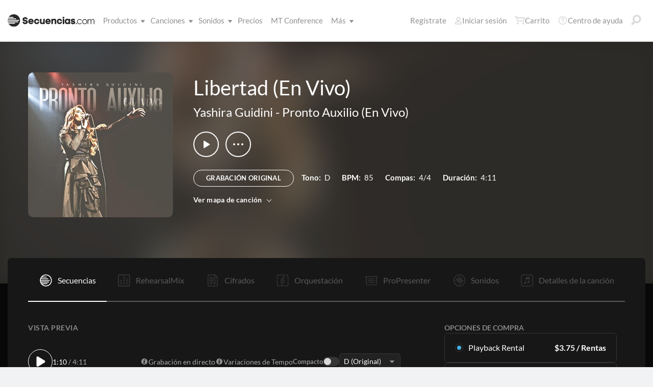

--- FILE ---
content_type: text/html; charset=utf-8
request_url: https://www.secuencias.com/songs/Yashira-Guidini/Pronto-Auxilio-(En-Vivo)/Libertad-(En-Vivo)/
body_size: 27388
content:


<!DOCTYPE html>
<html lang="es">
<head id="head1"><meta name="viewport" content="width=device-width, initial-scale=1.0" /><title>
	Secuencias.com
</title>

<!-- set the encoding of your site -->
<meta charset="utf-8">
<!-- include FavIcons -->

<!-- Favicons -->
<!-- Desktop Browsers -->
<link id="commonHeader_DesktopIcon" rel="icon" type="image/svg+xml" href="https://multitracks.blob.core.windows.net/public/images/icon/favicon/favicon-svg2.svg"></link>
<meta name="theme-color" content="#ffffff">

<!-- iOS Safari -->
<link id="commonHeader_AppleTouchIcon" rel="apple-touch-icon" sizes="180x180" href="https://multitracks.blob.core.windows.net/public/images/icon/favicon/apple-touch-icon.png"></link>
<link id="commonHeader_MaskIcon" rel="mask-icon" color="#282828" href="https://multitracks.blob.core.windows.net/public/images/icon/favicon/safari-pinned-tab.svg"></link>

<!-- Android Chrome -->
<link id="commonHeader_Manifest" rel="manifest" href="https://multitracks.blob.core.windows.net/public/images/icon/favicon/manifest.json"></link>

<!-- Windows 8 and 10 -->
<meta name="msapplication-TileColor" content="#2d89ef">
<meta id="commonHeader_MsAppConfig" name="msapplication-config" href="https://multitracks.blob.core.windows.net/public/images/icon/favicon/browserconfig.xml"></meta>

<meta name="theme-color" content="#ffffff">
<meta id="commonHeader_ogTitle" property="og:title" content="Libertad (En Vivo) por Yashira Guidini | Secuencias.com"></meta>
<meta id="commonHeader_ogDescription" property="og:description" content="Secuencias Originales, Cifrados, Patches, y mezclas de ensayo para ensayo. Ver todos los productos y recursos disponibles para &quot;Libertad (En Vivo)&quot; por Yashira Guidini"></meta>


<input class="js-content-path" type="hidden" value="https://mtracks.azureedge.net/public/" />

<script>
	const contentPath = "https://mtracks.azureedge.net/public/";
</script>

<!-- Google tag (gtag.js) -->
<script async src="https://www.googletagmanager.com/gtag/js?id=G-MTRFTBXCQQ"></script>
<script>
	window.dataLayer = window.dataLayer || [];
	function gtag(){dataLayer.push(arguments);}
	gtag('js', new Date());

	gtag('config', 'G-MTRFTBXCQQ');
</script>
<link rel="canonical" href="https://www.secuencias.com/songs/Yashira-Guidini/Pronto-Auxilio-(En-Vivo)/Libertad-(En-Vivo)/" />
<!-- Facebook Scripts -->
<script>
	var facebook_AppId = '855902331154480';
	var facebook_PixelId = '338301850346516';
	var facebookCulture = 'es_LA';
</script>
<script type="text/javascript" src="https://multitracks.blob.core.windows.net/public/scripts/v63/es/facebook.min.js?v=2"></script>
<link rel="alternate" href="https://www.multitracks.com/songs/Yashira-Guidini/Pronto-Auxilio-(En-Vivo)/Libertad-(En-Vivo)/" hreflang="en" /><link rel="alternate" href="https://www.secuencias.com/songs/Yashira-Guidini/Pronto-Auxilio-(En-Vivo)/Libertad-(En-Vivo)/" hreflang="es" /><link rel="alternate" href="https://www.multitracks.com.br/songs/Yashira-Guidini/Pronto-Auxilio-(En-Vivo)/Libertad-(En-Vivo)/" hreflang="pt" /><link rel="alternate" href="https://www.multitracksfr.com/songs/Yashira-Guidini/Pronto-Auxilio-(En-Vivo)/Libertad-(En-Vivo)/" hreflang="fr" /><link rel="alternate" href="https://www.multitracks.co.kr/songs/Yashira-Guidini/Pronto-Auxilio-(En-Vivo)/Libertad-(En-Vivo)/" hreflang="ko" /><link rel="alternate" href="https://www.multitracks.id/songs/Yashira-Guidini/Pronto-Auxilio-(En-Vivo)/Libertad-(En-Vivo)/" hreflang="id" /><meta property="og:type" content="website" /><meta property="og:locale" content="es_ES" /><meta property="fb:app_id" content="855902331154480" /><meta property="og:image" content="https://multitracks.blob.core.windows.net/public/images/albums/520/786.jpg" /><meta property="og:url" content="https://www.secuencias.com/songs/Yashira-Guidini/Pronto-Auxilio-(En-Vivo)/Libertad-(En-Vivo)/" />

	<!-- include the site stylesheet -->
	<link media="all" rel="stylesheet" href="https://multitracks.blob.core.windows.net/public/css/v63/main.min.css?v=2">
	<!-- include jQuery library -->
	<script type="text/javascript" src="https://multitracks.blob.core.windows.net/public/scripts/v63/en/jquery.min.js?v=2"></script>
<meta name="description" content="Secuencias Originales, Cifrados, Patches, y mezclas de ensayo para ensayo. Ver todos los productos y recursos disponibles para &quot;Libertad (En Vivo)&quot; por Yashira Guidini" /></head>
<body id="multitracks" class="premium standard u-fix-fancybox-iframe" data-customer-id="0" data-theme="dark">
	<form method="post" action="/songs/Yashira-Guidini/Pronto-Auxilio-(En-Vivo)/Libertad-(En-Vivo)/" id="form1" data-add-to-setlist-enabled="0" data-add-to-library-enabled="0" data-ws-search-path="https://api.multitracks.com/search/" data-svg-path="/images/sprite.symbol.svg#" data-country-id="239" data-restricted="False" data-ws-search-action="POST" data-is-logged-in="0" data-site-id="3" class=" lang-es js-body-form" data-app-inst-key="1c61072b-67b0-4d9c-aa67-4ec4a41c9b2a" data-language-code="es" data-ws-footer-email-ext="aspx" data-ws-footer-email-path="/json/newsletter/" autocomplete="off" data-ws-footer-email-action="POST">
<div class="aspNetHidden">
<input type="hidden" name="__EVENTTARGET" id="__EVENTTARGET" value="" />
<input type="hidden" name="__EVENTARGUMENT" id="__EVENTARGUMENT" value="" />
<input type="hidden" name="__VIEWSTATE" id="__VIEWSTATE" value="U9RGomlAag7ylOW2RIu5VjlneD248ImT6gKgJGhHQF8eUsGwrgeHhktYA5bmNBBuE3bXAfRPPfEZEmN/f9E7LokM8zkGbtrUz7NfNd5UDfI=" />
</div>

<script type="text/javascript">
//<![CDATA[
var theForm = document.forms['form1'];
if (!theForm) {
    theForm = document.form1;
}
function __doPostBack(eventTarget, eventArgument) {
    if (!theForm.onsubmit || (theForm.onsubmit() != false)) {
        theForm.__EVENTTARGET.value = eventTarget;
        theForm.__EVENTARGUMENT.value = eventArgument;
        theForm.submit();
    }
}
//]]>
</script>



<script type="text/javascript">
//<![CDATA[
var customerLanguage = 'es';var timeStyle = '12';var timeSeparator = ':';(function(c, l, a, r, i, t, y) {
				c[a] = c[a] || function() {
					(c[a].q = c[a].q || []).push(arguments)
				};
				t = l.createElement(r);
				t.async = 1;
				t.src = "https://www.clarity.ms/tag/" + i;
				y = l.getElementsByTagName(r)[0];
				y.parentNode.insertBefore(t, y);
			})(window, document, "clarity", "script", "52vbcold7y");window.intercomSettings = {"app_id":"kabb4vin","language_override":"es"};//]]>
</script>
<script type="text/javascript" src="https://multitracks.blob.core.windows.net/public/scripts/v63/en/usercontrols/timezone-detector.min.js?v=2" defer></script>
<script type="text/javascript">
//<![CDATA[
var globalJsEnabled = true;//]]>
</script>

<script src="https://multitracks.blob.core.windows.net/public/scripts/v63/es/WebFormsBundle.min.js?v=2" type="text/javascript"></script>
<div class="aspNetHidden">

	<input type="hidden" name="__VIEWSTATEGENERATOR" id="__VIEWSTATEGENERATOR" value="9DE1F89F" />
</div>
		<noscript>
			<div>Javascript tiene que ser activada para la visualización de la página correcta</div>
		</noscript>
		<!-- allow a user to go to the main content of the page -->
		<a class="accessibility" href="#main" tabindex="21">Avanzar al Contenido</a>

		<!-- header of the page -->
		

<!-- header of the page -->
<script type="text/javascript">
//<![CDATA[
Sys.WebForms.PageRequestManager._initialize('header$ctl00', 'form1', [], [], [], 90, '');
//]]>
</script>

<div class="mobile-panel mod-left js-mobile-left js-mobile-panel">
	<a href="#" class="mobile-panel--close js-click-hide-products"></a>
	<nav id="mobile-menu-products" class="mobile-menu">
		<button class="mobile-panel--close-btn js-click-hide-products" aria-label="Cerrar menú">
			
<svg class="mobile-panel--close-btn--icon" role="graphics-symbol" aria-label="">
	<use xmlns:xlink="http://www.w3.org/1999/xlink" xlink:href="/images/sprite.symbol.svg#X-Close-thick"></use>
</svg>

		</button>
		<div class="mobile-menu--wrap">
			<ul data-menu="main" data-menu-id="0" class="mobile-menu--level js-menu-level">
				<li class="mobile-menu--item js-menu-item"><a class="mobile-menu--link js-menu-link" data-submenu="submenu-1" href="#">Productos</a></li>
				<li class="mobile-menu--item js-menu-item"><a class="mobile-menu--link js-menu-link" data-submenu="submenu-4" href="/discovery/">Canciones</a></li>
				<li class="mobile-menu--item js-menu-item"><a class="mobile-menu--link js-menu-link" data-submenu="submenu-3" href="/sounds/all/">Sonidos</a></li>
				<li id="header_pricingLinkMobile" class="mobile-menu--item js-menu-item"><a class="mobile-menu--link js-menu-link" href="/pricing/">Precios</a></li>
				<li class="mobile-menu--item js-menu-item"><a class="mobile-menu--link js-menu-link" href="/mtconference/">MT Conference</a></li>
				<li class="mobile-menu--item js-menu-item"><a class="mobile-menu--link js-menu-link" data-submenu="submenu-2" href="#">M&aacute;s</a></li>
			</ul>
			<!-- Submenu 1 -->
			<ul data-menu="submenu-1" data-menu-id="1" class="mobile-menu--level js-menu-level">
				<li class="mobile-menu--item js-menu-item"><a class="mobile-menu--link js-menu-link" href="/products/multitracks-one/">Secuencias One</a></li>
				<li class="mobile-menu--item js-menu-item"><a class="mobile-menu--link js-menu-link" href="/products/live-bundle/">Plan En Vivo</a></li>
				<li class="mobile-menu--item js-menu-item"><a class="mobile-menu--link js-menu-link" href="/products/rehearse-bundle/">Plan de Ensayo</a></li>
				<li class="mobile-menu--item js-menu-item"><a class="mobile-menu--link js-menu-link" href="/products/mt-complete/">MT Complete<span class="mobile-menu--link--badge">Nuevo</span></a></li>
				<li id="header_cslLinkMobile" class="mobile-menu--item js-menu-item"><a class="mobile-menu--link js-menu-link" href="/products/churchstreaminglicense/">Licencias para iglesias</a></li>
				<li class="mobile-menu--item js-menu-item"><a class="mobile-menu--link js-menu-link" href="/products/tracks/">Tracks</a></li>
				<li class="mobile-menu--item js-menu-item"><a class="mobile-menu--link js-menu-link" href="/products/playback/">Playback</a></li>
				<li class="mobile-menu--item js-menu-item"><a class="mobile-menu--link js-menu-link" href="/products/playback/rentals/">Playback Rentals</a></li>
				<li class="mobile-menu--item js-menu-item"><a class="mobile-menu--link js-menu-link" href="/products/cloud/">Cloud Pro</a></li>
				<li class="mobile-menu--item js-menu-item"><a class="mobile-menu--link js-menu-link" href="/products/rehearsalmix/">RehearsalMix</a></li>
				<li id="header_chartBuilderLinkMobile" class="mobile-menu--item js-menu-item"><a class="mobile-menu--link js-menu-link" href="/products/chartbuilder/">ChartBuilder</a></li>
				<li class="mobile-menu--item js-menu-item"><a class="mobile-menu--link js-menu-link" href="/products/chartbuilder/solopractice/">Práctica Individual</a></li>
				<li class="mobile-menu--item js-menu-item"><a href="/products/chartpro/" id="header_chartsPage" class="mobile-menu--link js-menu-link">Chart Pro</a></li>
				<li class="mobile-menu--item js-menu-item"><a class="mobile-menu--link js-menu-link" href="/products/propresenter">Plantillas ProPresenter</a></li>
				<li class="mobile-menu--item js-menu-item"><a class="mobile-menu--link js-menu-link" href="/products/sounds/">Sonidos</a></li>
			</ul>
			<ul data-menu="submenu-2" data-menu-id="2" class="mobile-menu--level js-menu-level">
				<li class="mobile-menu--item js-menu-item"><a class="mobile-menu--link js-menu-link" href="/about/">Acerca de</a></li>
				<li class="mobile-menu--item js-menu-item"><a class="mobile-menu--link js-menu-link" href="https://www.dirigeenexcelencia.com" target="_blank">Dirige en Excelencia</a></li>
				<li class="mobile-menu--item js-menu-item"><a class="mobile-menu--link js-menu-link" href="/careers/">Carreras</a></li>
				<li class="mobile-menu--item js-menu-item"><a class="mobile-menu--link js-menu-link" href="/sessions/">Sesiones</a></li>
				<li class="mobile-menu--item js-menu-item"><a class="mobile-menu--link js-menu-link" href="/training/">Capacitación</a></li>
			</ul> <!-- /.mobile-menu-level -->
			<ul data-menu="submenu-3" data-menu-id="3" class="mobile-menu--level js-menu-level">
				<li class="mobile-menu--item js-menu-item"><a class="mobile-menu--link js-menu-link" href="/products/sounds/">¿Qué son los Sonidos?</a></li>
				<li class="mobile-menu--item js-menu-item"><a class="mobile-menu--link js-menu-link" href="/products/sounds/ambient-pads/">Pads Ambientales</a></li>
				<li id="header_navCollection" class="mobile-menu--item js-menu-item"><a class="mobile-menu--link js-menu-link" href="/sounds/patches/collections/">Colecciones</a></li>
				<li class="mobile-menu--item js-menu-item"><a class="mobile-menu--link js-menu-link" href="/sounds/bundles/">Paquetes</a></li>
				<li class="mobile-menu--item js-menu-item"><a class="mobile-menu--link js-menu-link" href="/sounds/patches/">Patches</a></li>
				<li class="mobile-menu--item js-menu-item"><a class="mobile-menu--link js-menu-link" href="/products/sounds/stageready/">StageReady</a></li>
				<li class="mobile-menu--item js-menu-item"><a class="mobile-menu--link js-menu-link" href="/products/sounds/song-specific/">Patches Específicos</a></li>
				<li class="mobile-menu--item js-menu-item"><a class="mobile-menu--link js-menu-link" href="/products/sounds/kemper/">Kemper</a></li>
				<li class="mobile-menu--item js-menu-item"><a class="mobile-menu--link js-menu-link" href="/products/drum-samples/">Muestras de batería</a></li>
				<li class="mobile-menu--item js-menu-item"><a class="mobile-menu--link js-menu-link" href="/sounds/soundbeds/">Música de fondo</a></li>
				<li class="mobile-menu--item js-menu-item"><a class="mobile-menu--link js-menu-link" href="/sounds/templates/">Plantillas</a></li>
				<li class="mobile-menu--item js-menu-item"><a class="mobile-menu--link js-menu-link" href="/sounds/loops/">Loops</a></li>
				<li class="mobile-menu--item js-menu-item"><a class="mobile-menu--link js-menu-link" href="/producers/">Productores</a></li>
				<li class="mobile-menu--item js-menu-item"><a class="mobile-menu--link js-menu-link" href="/sounds/all/">Ver todos los sonidos</a></li>
			</ul> <!-- /.mobile-menu-level -->
			<ul data-menu="submenu-4" data-menu-id="4" class="mobile-menu--level js-menu-level">
				<li class="mobile-menu--item js-menu-item"><a class="mobile-menu--link js-menu-link" href="/resources/">Recursos</a></li>
				<li class="mobile-menu--item js-menu-item"><a class="mobile-menu--link js-menu-link" href="/discovery/">Buscar Canciones</a></li>
				<li class="mobile-menu--item js-menu-item"><a class="mobile-menu--link js-menu-link" href="/songs/">Éxitos</a></li>
				<li class="mobile-menu--item js-menu-item"><a class="mobile-menu--link js-menu-link" href="/songs/?order=recent&label=Novedades">Novedades</a></li>
				<li class="mobile-menu--item js-menu-item"><a class="mobile-menu--link js-menu-link" href="/artists/">Artistas</a></li>
				<li class="mobile-menu--item js-menu-item"><a class="mobile-menu--link js-menu-link" href="/albums/">Álbumes</a></li>
				<li class="mobile-menu--item js-menu-item"><a class="mobile-menu--link js-menu-link" href="/mtcomplete/">
					MT Complete<span class="mobile-menu--link--badge">Nuevo</span></a></li>
			</ul> <!-- /.mobile-menu-level -->
			<!-- /.mobile-menu-level -->
		</div>
		<!-- /.mobile-menu-wrap -->
	</nav>
	<!-- /.mobile-menu -->
</div>
<!-- /.mobile-panel -->

<div class="mobile-panel mod-right js-mobile-right js-mobile-panel">
	<a href="#" class="mobile-panel--close js-click-hide-account"></a>
	<nav id="mobile-menu-account" class="mobile-menu">
		<button class="mobile-panel--close-btn js-click-hide-account" aria-label="Cerrar menú">
			
<svg class="mobile-panel--close-btn--icon" role="graphics-symbol" aria-label="">
	<use xmlns:xlink="http://www.w3.org/1999/xlink" xlink:href="/images/sprite.symbol.svg#X-Close-thick"></use>
</svg>

		</button>
		<div class="mobile-menu--wrap">
			<ul data-menu="main" data-menu-id="0" class="mobile-menu--level js-menu-level">
				<li id="header_registerLinkMobile" class="mobile-menu--item js-menu-item"><a class="mobile-menu--link js-menu-link" href="/register/">Regístrate</a></li>
				<li id="header_loginItemMobile" class="mobile-menu--item js-menu-item">
					<a href="/login/?ReturnUrl=/songs/Yashira-Guidini/Pronto-Auxilio-(En-Vivo)/Libertad-(En-Vivo)/" id="header_loginLinkMobile" class="mobile-menu--link js-menu-link">
						Iniciar sesión
					</a>
				</li>
				
				
				
				<li class="mobile-menu--item js-menu-item"><a href="/cart/" id="header_mobileCartButton" class="mobile-menu--link js-menu-link js-cart-count">Carrito</a></li>
				<li class="mobile-menu--item js-menu-item"><a href="https://helpcenter.multitracks.com/es/" id="header_supportLinkMobile" class="mobile-menu--link js-menu-link">Centro de ayuda</a></li>
			</ul>
			
			
			
			<ul id="header_accountSectionMobile4" data-menu="submenu-1-3" data-menu-id="4" class="mobile-menu--level js-menu-level">
				<li class="mobile-menu--item js-menu-item"><a class="mobile-menu--link js-menu-link" href="/premium/setlists/">Repertorios</a></li>
				<li class="mobile-menu--item js-menu-item"><a class="mobile-menu--link js-menu-link" href="/premium/setlists/serviceTypes/">Tipos de Servicios</a></li>
				<li class="mobile-menu--item js-menu-item"><a class="mobile-menu--link js-menu-link" href="/premium/setlists/planningcenter/plan/import.aspx">Importar</a></li>
				<li class="mobile-menu--item js-menu-item"><a class="mobile-menu--link js-menu-link" href="/premium/setlists/planningcenter/song/link.aspx">Enlace a la canción</a></li>
			</ul>
			<ul id="header_accountSectionMobile5" data-menu="submenu-1-4" data-menu-id="5" class="mobile-menu--level js-menu-level">
				<li class="mobile-menu--item js-menu-item"><a class="mobile-menu--link js-menu-link" href="/premium/playback/rentals/">Rentas</a></li>
				<li class="mobile-menu--item js-menu-item"><a class="mobile-menu--link js-menu-link" href="/premium/custom/">Click & Guía Personalizados</a></li>
			</ul>
			<ul id="header_accountSectionMobile6" data-menu="submenu-1-5" data-menu-id="6" class="mobile-menu--level js-menu-level">
				<li class="mobile-menu--item js-menu-item"><a class="mobile-menu--link js-menu-link" href="/premium/chartpro/charts/">Cifrados</a></li>
				<li class="mobile-menu--item js-menu-item"><a class="mobile-menu--link js-menu-link" href="/premium/chartpro/stagedisplay/">Complemento de Stage Display</a></li>
			</ul>
		</div>
		<!-- /.mobile-menu-wrap -->
	</nav>
	<!-- /.mobile-menu -->
</div>
<!-- /.mobile-panel -->

<header class="header mod-interior remodal-bg">
	<div class="header--holder">

		<div class="header--mobile mod-es js-media-search-mobile-container">
			<a class="header--mobile--link dots mod-horiz js-click-show-products" href="#">
				<div class="dots--item"></div>
				<div class="dots--item"></div>
				<div class="dots--item"></div>
			</a>

			<a class="header--mobile--logo" href="/">
				<img src="https://multitracks.blob.core.windows.net/public/images/site/logo/3/logo-mono.svg" id="header_logo" class="header--mobile--logo--img mod-full" alt="Secuencias.com" />
				
<svg class="header--mobile--logo--img mod-mark" role="graphics-symbol" aria-label="">
	<use xmlns:xlink="http://www.w3.org/1999/xlink" xlink:href="/images/sprite.symbol.svg#mt-death-star"></use>
</svg>

			</a>

			<div class="header--mobile--right">
				<a class="header--mobile--link u-space-10r js-global-search-trigger" href="#" >
					
<svg class="header--mobile--link--icon" role="graphics-symbol" aria-label="">
	<use xmlns:xlink="http://www.w3.org/1999/xlink" xlink:href="/images/sprite.symbol.svg#Search-Input"></use>
</svg>

				</a>

				<div class="header--mobile--search search">
					<input accesskey="4" type="text" placeholder="Busca en" class="search--input input mod-search js-media-search-mobile" name="" value="">
					<a href="#" class="search--submit js-media-search-mobile-btn">
						
<svg class="search--submit--icon" role="graphics-symbol" aria-label="">
	<use xmlns:xlink="http://www.w3.org/1999/xlink" xlink:href="/images/sprite.symbol.svg#Search-Input"></use>
</svg>

					</a><!-- /.search-submit -->
				</div><!-- /.header-mobile-search -->

				<a href="#" class="header--mobile--search--close btn-text js-media-search-mobile-close">Cancelar</a><!-- /.search-submit -->

				<a class="header--mobile--link js-click-show-account" href="#">
					
<svg class="header--mobile--link--icon" role="graphics-symbol" aria-label="">
	<use xmlns:xlink="http://www.w3.org/1999/xlink" xlink:href="/images/sprite.symbol.svg#account"></use>
</svg>

				</a>
			</div><!-- /.header-mobile-right -->
		</div><!-- /.header-mobile -->

		<div class="header--left">
			<a class="header--left--logo" href="/">
				<img src="https://multitracks.blob.core.windows.net/public/images/site/logo/3/logo-mono.svg" id="header_logoFull" class="header--left--logo--img mod-full" alt="Secuencias.com" />
			</a>

			<div class="header--mobile mod-right">
				<a class="header--mobile--link js-click-show-account" href="#">
					
<svg class="header--mobile--link--icon" role="graphics-symbol" aria-label="">
	<use xmlns:xlink="http://www.w3.org/1999/xlink" xlink:href="/images/sprite.symbol.svg#account"></use>
</svg>

				</a>
			</div>
			<ul class="header--left--nav navigation-links">
				<li class="navigation-links--item mod-submenu js-hoverable-link">
					<a class="navigation-links--item--link" href="#">Productos
						
<svg class="navigation-links--item--menu-icon" role="graphics-symbol" aria-label="">
	<use xmlns:xlink="http://www.w3.org/1999/xlink" xlink:href="/images/sprite.symbol.svg#icon-submenu"></use>
</svg>

					</a>
					<div class="navigation-links--submenu">
						<ul class="navigation-links--submenu--wrap">
							<li class="navigation-links--submenu--item">
								<a class="navigation-links--submenu--item--link" href="/products/multitracks-one/">Secuencias One</a>
							</li>
							<li class="navigation-links--submenu--item">
								<a class="navigation-links--submenu--item--link" href="/products/live-bundle/">Plan En Vivo</a>
							</li>
							<li class="navigation-links--submenu--item">
								<a class="navigation-links--submenu--item--link" href="/products/rehearse-bundle/">Plan de Ensayo</a>
							</li>
							<li id="header_headerMTCompleteProductListItem" class="navigation-links--submenu--item">
								<a class="navigation-links--submenu--item--link" href="/products/mt-complete/">MT Complete</a>
								<span class="navigation-links--submenu--item--badge">Nuevo</span>
							</li>
							<li id="header_cslLink" class="navigation-links--submenu--item">
								<a class="navigation-links--submenu--item--link" href="/products/churchstreaminglicense/">Licencias para iglesias</a>
							</li>
							<li class="navigation-links--submenu--item">
								<a class="navigation-links--submenu--item--link" href="/products/tracks/">Tracks</a>
							</li>
							<li class="navigation-links--submenu--item">
								<a class="navigation-links--submenu--item--link" href="/products/playback/">Playback</a>
							</li>
							<li class="navigation-links--submenu--item">
								<a class="navigation-links--submenu--item--link" href="/products/playback/rentals/">Playback Rentals</a>
							</li>
							<li class="navigation-links--submenu--item">
								<a class="navigation-links--submenu--item--link" href="/products/cloud/">Cloud Pro</a>
							</li>
							<li class="navigation-links--submenu--item">
								<a class="navigation-links--submenu--item--link" href="/products/rehearsalmix/">RehearsalMix</a>
							</li>
							<li id="header_chartBuilderLink" class="navigation-links--submenu--item">
								<a class="navigation-links--submenu--item--link" href="/products/chartbuilder/">ChartBuilder</a>
							</li>
							<li class="navigation-links--submenu--item">
								<a class="navigation-links--submenu--item--link" href="/products/chartbuilder/solopractice/">Práctica Individual</a>
							</li>
							<li class="navigation-links--submenu--item">
								<a href="/products/chartpro/" id="header_chartsPageMobile" class="navigation-links--submenu--item--link">Chart Pro</a>
							</li>
							<li class="navigation-links--submenu--item">
								<a class="navigation-links--submenu--item--link" href="/products/propresenter/">Plantillas ProPresenter</a>
							</li>
							<li class="navigation-links--submenu--item">
								<a class="navigation-links--submenu--item--link" href="/products/sounds/">Sonidos</a>
							</li>
						</ul>
					</div>
				</li>
				<li class="navigation-links--item mod-submenu mod-sounds js-hoverable-link">
					<a class="navigation-links--item--link" href="/discovery/">Canciones
						
<svg class="navigation-links--item--menu-icon" role="graphics-symbol" aria-label="">
	<use xmlns:xlink="http://www.w3.org/1999/xlink" xlink:href="/images/sprite.symbol.svg#icon-submenu"></use>
</svg>

					</a>
					<div class="navigation-links--submenu">
						<ul class="navigation-links--submenu--wrap">
							<li class="navigation-links--submenu--item">
								<a class="navigation-links--submenu--item--link" href="/resources/">Recursos</a>
							</li>
							<li class="navigation-links--submenu--item">
								<a class="navigation-links--submenu--item--link" href="/discovery/">Buscar Canciones</a>
							</li>
							<li class="navigation-links--submenu--item">
								<a class="navigation-links--submenu--item--link" href="/songs/">Éxitos</a>
							</li>
							<li class="navigation-links--submenu--item">
								<a class="navigation-links--submenu--item--link" href="/songs/?order=recent&label=Novedades">Novedades</a>
							</li>
							<li class="navigation-links--submenu--item">
								<a class="navigation-links--submenu--item--link" href="/artists/">Artistas</a>
							</li>
							<li class="navigation-links--submenu--item">
								<a class="navigation-links--submenu--item--link" href="/albums/">Álbumes</a>
							</li>

							<li class="navigation-links--submenu--item">
								<a class="navigation-links--submenu--item--link" href="/mtcomplete/">
									MT Complete
								</a>
								<span class="navigation-links--submenu--item--badge">Nuevo</span>
							</li>
						</ul>
					</div>
				</li>
				<li class="navigation-links--item mod-submenu mod-sounds js-hoverable-link">
					<a class="navigation-links--item--link" href="/sounds/all/">Sonidos
						
<svg class="navigation-links--item--menu-icon" role="graphics-symbol" aria-label="">
	<use xmlns:xlink="http://www.w3.org/1999/xlink" xlink:href="/images/sprite.symbol.svg#icon-submenu"></use>
</svg>

					</a>
					<div class="navigation-links--submenu">
						<ul class="navigation-links--submenu--wrap">
							<li class="navigation-links--submenu--item">
								<a class="navigation-links--submenu--item--link" href="/products/sounds/ambient-pads/">Pads Ambientales</a>
							</li>
							<li id="header_navCollection1" class="navigation-links--submenu--item">
								<a class="navigation-links--submenu--item--link" href="/sounds/patches/collections/">Colecciones</a>
							</li>
							<li class="navigation-links--submenu--item">
								<a class="navigation-links--submenu--item--link" href="/sounds/bundles/">Paquetes</a>
							</li>
							<li class="navigation-links--submenu--item">
								<a class="navigation-links--submenu--item--link" href="/sounds/patches/">Patches</a>
							</li>
							<li class="navigation-links--submenu--item">
								<a class="navigation-links--submenu--item--link" href="/products/sounds/stageready/">StageReady</a>
							</li>
							<li class="navigation-links--submenu--item">
								<a class="navigation-links--submenu--item--link" href="/products/sounds/song-specific/">Patches Específicos</a>
							</li>
							<li class="navigation-links--submenu--item">
								<a class="navigation-links--submenu--item--link" href="/products/sounds/kemper/">Perfiles de Kemper</a>
							</li>
							<li class="navigation-links--submenu--item">
								<a class="navigation-links--submenu--item--link" href="/products/drum-samples/">Muestras de batería</a>
							</li>
							<li class="navigation-links--submenu--item">
								<a class="navigation-links--submenu--item--link" href="/sounds/soundbeds/">Música de fondo</a>
							</li>
							<li class="navigation-links--submenu--item">
								<a class="navigation-links--submenu--item--link" href="/sounds/templates/">Plantillas</a>
							</li>
							<li class="navigation-links--submenu--item">
								<a class="navigation-links--submenu--item--link" href="/sounds/loops/">Loops</a>
							</li>
							<li class="navigation-links--submenu--item">
								<a class="navigation-links--submenu--item--link" href="/producers/">Productores</a>
							</li>
							<li class="navigation-links--submenu--item">
								<a class="navigation-links--submenu--item--link" href="/products/sounds/">¿Qué son los Sonidos?</a>
							</li>
						</ul>
					</div>
				</li>
				<li id="header_pricingLink" class="navigation-links--item">
					<a class="navigation-links--item--link" href="/pricing/">Precios</a>
				</li>
				<li class="navigation-links--item">
					<a class="navigation-links--item--link" href="/mtconference/">MT Conference</a>
				</li>
				<li class="navigation-links--item mod-submenu js-hoverable-link">
					<a class="navigation-links--item--link" href="#">
						M&aacute;s
						
<svg class="navigation-links--item--menu-icon" role="graphics-symbol" aria-label="">
	<use xmlns:xlink="http://www.w3.org/1999/xlink" xlink:href="/images/sprite.symbol.svg#icon-submenu"></use>
</svg>

					</a>
					<div class="navigation-links--submenu">
						<ul class="navigation-links--submenu--wrap">
							<li class="navigation-links--submenu--item">
								<a class="navigation-links--submenu--item--link" href="/about/">Acerca de</a>
							</li>
							<li class="navigation-links--submenu--item">
								<a class="navigation-links--submenu--item--link" href="https://www.dirigeenexcelencia.com" target="_blank">Dirige en Excelencia</a>
							</li>
							<li class="navigation-links--submenu--item">
								<a class="navigation-links--submenu--item--link" href="/careers/">Carreras</a>
							</li>
							<li class="navigation-links--submenu--item">
								<a class="navigation-links--submenu--item--link" href="/sessions/">Sesiones</a>
							</li>
							<li class="navigation-links--submenu--item">
								<a class="navigation-links--submenu--item--link" href="/training/">Capacitación</a>
							</li>
						</ul>
					</div>
				</li>
			</ul>
			<!-- /.header-left-nav -->
		</div>
		<!-- /.header-left -->
		<div class="header--right mod-es">
			<ul class="header--right--nav navigation-links js-search-control">

				<li id="header_registerLink" class="navigation-links--item mod-popup">
					<a class="navigation-links--item--link" href="/register/">Regístrate
					</a>
				</li>
				<li id="header_loginItem" class="navigation-links--item mod-popup">
					<a href="/login/?ReturnUrl=/songs/Yashira-Guidini/Pronto-Auxilio-(En-Vivo)/Libertad-(En-Vivo)/" id="header_loginLink" class="navigation-links--item--link">
						
<svg class="navigation-links--item--icon mod-account" role="graphics-symbol" aria-label="">
	<use xmlns:xlink="http://www.w3.org/1999/xlink" xlink:href="/images/sprite.symbol.svg#account"></use>
</svg>

						Iniciar sesión
					</a>
				</li>
				<li class="navigation-links--item mod-popup js-hoverable-link">
					
					
					<!-- /.nav-links-popup -->
				</li>
				<!-- /.navigation-links-item -->

				<li class="navigation-links--item mod-popup js-hoverable-link">
					<a href="/cart/" id="header_cartButton" class="navigation-links--item--link mod-cart js-cart-count">
						
<svg class="navigation-links--item--icon" role="graphics-symbol" aria-label="">
	<use xmlns:xlink="http://www.w3.org/1999/xlink" xlink:href="/images/sprite.symbol.svg#cart"></use>
</svg>

						Carrito
					</a>
					<div class="navigation-links--popup cart-popup">
						<div class="cart-popup--wrap">
							<div id="header_emptycart" class="cart-popup--emptycart js-empty-cart">
								<h3>Su carrito esta vac&iacute;o</h3>
								<p>Pero quiere estar lleno. Llena lo con MultiTracks, CustomMixes®, RehearsalMixes y más.</p>
							</div>
							
							<!-- /.cart-popup-checkout-box -->
							
						</div>
					</div>
					<!-- /.nav-links-popup -->
				</li>
				<!-- /.navigation-links-item -->

				<li class="navigation-links--item">
					<a href="https://helpcenter.multitracks.com/es/" id="header_supportLink" class="navigation-links--item--link">
						
<svg class="navigation-links--item--icon" role="graphics-symbol" aria-label="">
	<use xmlns:xlink="http://www.w3.org/1999/xlink" xlink:href="/images/sprite.symbol.svg#support"></use>
</svg>

						Centro de ayuda
					</a>
				</li>

				<li class="navigation-links--item">
					<a href="#" class="navigation-links--item--link js-global-search-trigger">
						
<svg class="navigation-links--item--icon" role="graphics-symbol" aria-label="">
	<use xmlns:xlink="http://www.w3.org/1999/xlink" xlink:href="/images/sprite.symbol.svg#Search-Input"></use>
</svg>

					</a>
				</li> <!-- /.navigation-links-item -->
				<!-- /.navigation-links-item -->
			</ul>
			<!-- /.header-right-nav -->
		</div>
		<!-- /.header-right -->
	</div>
	<!-- /.header-holder -->
</header>
<!-- /.header -->

<template class="js-media-search-artist">
	<a href="#" class="media-search--results--item mod-artists js-media-search-item-link">
		<img class="media-search--results--item--img js-media-search-item-img" src="" srcset="">
		<div class="media-search--results--item--text">
			<span class="media-search--results--item--title js-media-search-item-title"></span>
		</div>
	</a>
</template>

<template class="js-media-search-album">
	<a href="#" class="media-search--results--item mod-albums js-media-search-item-link">
		<img class="media-search--results--item--img js-media-search-item-img" src="" srcset="">
		<div class="media-search--results--item--text">
			<span class="media-search--results--item--title js-media-search-item-title"></span>
			<span class="media-search--results--item--sub-title js-media-search-item-subtitle"></span>
		</div>
	</a>
</template>

<template class="js-media-search-song">
	<a href="#" class="media-search--results--item mod-songs js-media-search-item-link">
		<div class="media-search--results--item--text">
			<span class="media-search--results--item--title js-media-search-item-title"></span>
			<span class="media-search--results--item--sub-title js-media-search-item-subtitle"></span>
		</div>
	</a>
</template>

<template class="js-media-search-holder">
	<div class="media-search--results--section js-media-group">
		<div class="media-search--results--section--header">
			<span class="media-search--results--section--header--type js-holder-title"></span>
			<a href="#" class="media-search--results--section--header--link js-media-see-more u-hide" tabindex="-1">Ver más</a>
		</div>
		<div class="media-search--results--section--content js-media-group-results">
		</div>
	</div>
</template>

<div id="search-app"></div>



<div data-modal-id="add-to-setlist" data-csl="1"  data-show-pinned="0" class="modal mod-vue">
	<div data-modal-action="close" class="u-hide"></div>
	<div
		data-vue-app="add-to-setlist"
		data-endpoint-path="/json/setlist/songactions/"
		data-endpoint-ext="aspx"
		data-endpoint-action="POST"
		data-user-locale="es"
		data-user-date-format="n/j/Y"
		data-user-time-format="h:i K"
		data-is-twenty-four="0">
	</div>
	<template class="js-keypicker-template">
		<h2 class="form-row--label u-color-gray-6">Tono</h2>
		<div class="keypicker--container js-keypicker-container"></div>
		<div class="keypicker--container">
			<div class="keypicker--btn filter-select--tip">
				<input class="keypicker--btn--input js-keypicker-accidental js-keypicker-flat"
					id="radio10" type="checkbox" name="accidental" value="flat" />
				<label class="keypicker--btn--label" for="radio10">
					
<svg class="keypicker--btn--icon" role="graphics-symbol" aria-label="">
	<use xmlns:xlink="http://www.w3.org/1999/xlink" xlink:href="/images/sprite.symbol.svg#flat"></use>
</svg>

				</label>
			</div>
			<div class="keypicker--btn filter-select--tip">
				<input class="keypicker--btn--input js-keypicker-accidental js-keypicker-sharp"
					id="radio9" type="checkbox" name="accidental" value="sharp" />
				<label class="keypicker--btn--label" for="radio9">
					
<svg class="keypicker--btn--icon" role="graphics-symbol" aria-label="">
	<use xmlns:xlink="http://www.w3.org/1999/xlink" xlink:href="/images/sprite.symbol.svg#sharp"></use>
</svg>

				</label>
			</div>
		</div>
	</template>
	<template class="js-keypicker-note-template">
		<div class="keypicker--btn">
			<input class="keypicker--btn--input js-keypicker-note" id="radio1" type="radio" name="key" value="" />
			<label class="keypicker--btn--label js-keypicker-note-label" for="radio1"></label>
		</div>
	</template>
</div>


<input name="header$timezone$timeOffset" type="hidden" id="header_timezone_timeOffset" class="js-timezone-offset" />
<input name="header$timezone$timeZoneCode" type="hidden" id="header_timezone_timeZoneCode" class="js-timezone-code" />

 














<!-- MT Conference Banner -->




<input name="header$cloudPdfChartsEnabled" type="hidden" id="header_cloudPdfChartsEnabled" class="js-cloud-pdf-charts-enabled" value="true" />

<script type="text/javascript" src="https://multitracks.blob.core.windows.net/public/scripts/v63/es/main/util-action-notification.min.js?v=2"></script>
<script type="text/javascript" src="https://multitracks.blob.core.windows.net/public/scripts/v63/es/main/util-app-insights.min.js?v=2"></script>
<script type="text/javascript" src="https://multitracks.blob.core.windows.net/public/scripts/v63/es/main/site-header.min.js?v=2" defer></script>


		<div id="dynaCacheBody">
	

			<div class="wrapper mod-gray remodal-bg">

				
<div class="song-banner">
	<div class="song-banner--hero">
		<div class="song-banner--hero--img" style="background-image: url(https://multitracks.blob.core.windows.net/public/images/albums/568/786.jpg)"></div>
	</div>
	<div class="song-banner--info--holder">
		<div class="song-banner--info--album">

			<!-- Multi of the month banner -->
			

			<!-- POTW banner -->
			

			<img class="u-img"
				alt="Libertad (En Vivo) Por Yashira Guidini"
				src="https://multitracks.blob.core.windows.net/public/images/albums/284/786.jpg"
				srcset="https://multitracks.blob.core.windows.net/public/images/albums/284/786.jpg,
					https://multitracks.blob.core.windows.net/public/images/albums/568/786.jpg 2x">
		</div>

		<div class="song-banner--info">
			<h1 class="song-banner--title">Libertad (En Vivo)</h1>
			<h2 class="song-banner--artist">
				<a href="/artists/Yashira-Guidini/">Yashira Guidini</a> - 
				<a href="/songs/Yashira-Guidini/Pronto-Auxilio-(En-Vivo)/">Pronto Auxilio (En Vivo)</a>
			</h2>

			<div class="song-banner--btn--holder">
				

				<a href="#" class="song-banner--btn song-banner--tip--opener js-player-opener"
					data-stem-id="430139"
					data-song-id="5124"
					data-stem-mobile-title="Libertad (En Vivo) (D)"
					data-stem-title="Libertad (En Vivo) (D)"
					data-mix-types="false"
					data-key-id="0"
					data-source="public"
					data-song-duration="251.923741"
					data-preview-begin="70"
					data-preview-end="160"
					data-waveform="https://multitracks.blob.core.windows.net/public/images/stem/430139.png"
					data-autoplay="1"
					data-preview-player="1"
					style="display: inline-block">

					
<svg class="u-icon" role="graphics-symbol" aria-label="">
	<use xmlns:xlink="http://www.w3.org/1999/xlink" xlink:href="/images/sprite.symbol.svg#btn-play"></use>
</svg>

				</a>

				<div class="song-banner--btn btn-action tiny-menu--trigger is-click js-inner-link js-tiny-menu u-is-clickable">
					
<svg class="u-icon" role="graphics-symbol" aria-label="">
	<use xmlns:xlink="http://www.w3.org/1999/xlink" xlink:href="/images/sprite.symbol.svg#btn-more"></use>
</svg>

					<div class="tiny-menu mod-song-details mod-right-mobile">
						<a class="tiny-menu--link js-inner-link" href="https://itunes.apple.com/us/album/libertad-en-vivo/id1102665393?i=1102666200" style="display: block">Escuchar en Apple Music</a>
						<a class="tiny-menu--link js-inner-link" href="" style="display: none">Escuchar en Spotify</a>
						<a class="tiny-menu--link js-inner-link" href="/songs/?label=Pronto Auxilio (En Vivo)&albumID=786">Toda la música de Pronto Auxilio (En Vivo)</a>
						
								<a class="tiny-menu--link js-inner-link" href="/artists/Yashira-Guidini/">Más de Yashira Guidini</a>
							
					</div>
				</div>
			</div>

			<div class="song-banner--master--details info-tip info-tip--opener">
				<span class="song-banner--master">Grabación Original</span>
				<div class="song-banner--master--info-tip--slide info-tip--slide u-hide-mobile" data-placement="right-end">
					<p class="song-banner--master--info-tip--text">Los tracks de esta canción proceden de la Grabación Maestra Original.</p>
					<a class="song-banner--master--info-tip--link mod-brand mod-no-underline" href="/products/tracks/">Conoce M&aacute;s</a>
				</div>
				<dl class="song-banner--meta-list">
					<div class="song-banner--meta-list--group">
						<dt class="song-banner--meta-list--term">
							Tono:
						</dt>
						<dd class="song-banner--meta-list--desc">
							D
						</dd>
					</div>
					<div class="song-banner--meta-list--group">
						<dt class="song-banner--meta-list--term">
							BPM:
						</dt>
						<dd class="song-banner--meta-list--desc">
							85
						</dd>
					</div>
					<div class="song-banner--meta-list--group" style="display:">
						<dt class="song-banner--meta-list--term">
							Compas:
						</dt>
						<dd class="song-banner--meta-list--desc">
							4/4
						</dd>
					</div>
					<div class="song-banner--meta-list--group">
						<dt class="song-banner--meta-list--term">
							Duración:
						</dt>
						<dd class="song-banner--meta-list--desc">
							4:11
						</dd>
					</div>
				</dl>
			</div>

			<div class="song-banner--song-sections--wrapper js-control-song-wrapper">
				<div class="song-banner--song-sections--controls js-control-song-map u-hide-mobile">
					<span class="song-banner--song-sections--open js-open-song-map">Ver mapa de canción</span>
					<span class="song-banner--song-sections--close js-close-song-map u-hide">Ocultar mapa de canciones</span>
					<span class="song-banner--song-sections--carat"></span>
				</div>
				<div id="songDetailsHeader_songMapSection" class="song-banner--song-sections u-hide-mobile">
					<div class="song-banner--song-sections--list">
						<span id="songDetailsHeader_songMapContent"><div class="song-banner--song-sections--list--item song-banner--tip--opener"><div class="song-banner--song-sections--list--item--content"><span>I</span></div><span class="song-banner--tip">Intro</span></div><div class="song-banner--song-sections--list--item song-banner--tip--opener"><div class="song-banner--song-sections--list--item--content"><span>V</span></div><span class="song-banner--tip">Verso</span></div><div class="song-banner--song-sections--list--item song-banner--tip--opener"><div class="song-banner--song-sections--list--item--content"><span>C</span></div><span class="song-banner--tip">Coro</span></div><div class="song-banner--song-sections--list--item song-banner--tip--opener"><div class="song-banner--song-sections--list--item--content"><span>It</span></div><span class="song-banner--tip">Interludio</span></div><div class="song-banner--song-sections--list--item song-banner--tip--opener"><div class="song-banner--song-sections--list--item--content"><span>V</span></div><span class="song-banner--tip">Verso</span></div><div class="song-banner--song-sections--list--item song-banner--tip--opener"><div class="song-banner--song-sections--list--item--content"><span>C</span></div><span class="song-banner--tip">Coro</span></div><div class="song-banner--song-sections--list--item song-banner--tip--opener"><div class="song-banner--song-sections--list--item--content"><span>C</span></div><span class="song-banner--tip">Coro</span></div><div class="song-banner--song-sections--list--item song-banner--tip--opener"><div class="song-banner--song-sections--list--item--content"><span>Rp</span></div><span class="song-banner--tip">Repetir</span></div><div class="song-banner--song-sections--list--item song-banner--tip--opener"><div class="song-banner--song-sections--list--item--content"><span>Rp</span></div><span class="song-banner--tip">Repetir</span></div><div class="song-banner--song-sections--list--item song-banner--tip--opener"><div class="song-banner--song-sections--list--item--content"><span>In</span></div><span class="song-banner--tip">Instrumental</span></div><div class="song-banner--song-sections--list--item song-banner--tip--opener"><div class="song-banner--song-sections--list--item--content"><span>P</span></div><span class="song-banner--tip">Puente</span></div><div class="song-banner--song-sections--list--item song-banner--tip--opener"><div class="song-banner--song-sections--list--item--content"><span>C</span></div><span class="song-banner--tip">Coro</span></div><div class="song-banner--song-sections--list--item song-banner--tip--opener"><div class="song-banner--song-sections--list--item--content"><span>Rp</span></div><span class="song-banner--tip">Repetir</span></div><div class="song-banner--song-sections--list--item song-banner--tip--opener"><div class="song-banner--song-sections--list--item--content"><span>Rp</span></div><span class="song-banner--tip">Repetir</span></div><div class="song-banner--song-sections--list--item song-banner--tip--opener"><div class="song-banner--song-sections--list--item--content"><span>Rp</span></div><span class="song-banner--tip">Repetir</span></div><div class="song-banner--song-sections--list--item song-banner--tip--opener"><div class="song-banner--song-sections--list--item--content"><span>F</span></div><span class="song-banner--tip">Final</span></div></span>
					</div>
				</div>
			</div>
		</div>
	</div>
</div>
<script type="application/ld+json">
{
  "@context": "http://schema.org",
  "@type": "BreadcrumbList",
  "itemListElement": [{
	"@type": "ListItem",
	"position": 1,
	"item": {
	  "@id": "https://www.secuencias.com/artists/",
	  "name": "Artists"
	}
  },{
	"@type": "ListItem",
	"position": 2,
	"item": {
	  "@id": "https://www.secuencias.com/artists/Yashira-Guidini/",
	  "name": "Yashira Guidini",
	  "image": "https://multitracks.blob.core.windows.net/public/images/artists/cover/512/313.jpg"
	}
  },{
	"@type": "ListItem",
	"position": 3,
	"item": {
	  "@id": "https://www.secuencias.com/songs//Yashira-Guidini/Pronto-Auxilio-(En-Vivo)/",
	  "name": "Pronto Auxilio (En Vivo)",
	  "image": "https://multitracks.blob.core.windows.net/public/images/albums/568/786.jpg"
	}
  },{
	"@type": "ListItem",
	"position": 4,
	"item": {
	  "@id": "https://www.secuencias.com/songs/Yashira-Guidini/Pronto-Auxilio-(En-Vivo)/Libertad-(En-Vivo)/",
	  "name": "Libertad (En Vivo)",
	  "image": "https://multitracks.blob.core.windows.net/public/images/albums/568/786.jpg"
	}
  }]
}
</script>


				<div class="song-details--container u-container">
					<div class="song-details--holder js-tabs">

						

<div class="song-details--nav--row u-row" id="navigation">
	<nav class="hero-nav u-col-xs-12">
		<ul class="hero-nav--list">
			<li id="songDetailsTabs_mtTab" class="hero-nav--list--item">
				<a class="is-active" href="/songs/Yashira-Guidini/Pronto-Auxilio-(En-Vivo)/Libertad-(En-Vivo)/multitracks/#navigation">
					
<svg class="icon" role="graphics-symbol" aria-label="">
	<use xmlns:xlink="http://www.w3.org/1999/xlink" xlink:href="/images/sprite.symbol.svg#ds-tracks-sm"></use>
</svg>

					<span class="u-hide-mobile">Secuencias</span>
				</a>
			</li>
		
			<li id="songDetailsTabs_rmTab" class="hero-nav--list--item">
				<a class="" href="/songs/Yashira-Guidini/Pronto-Auxilio-(En-Vivo)/Libertad-(En-Vivo)/rehearsalmix/#navigation">
					
<svg class="icon" role="graphics-symbol" aria-label="">
	<use xmlns:xlink="http://www.w3.org/1999/xlink" xlink:href="/images/sprite.symbol.svg#ds-rehearsalmix-sm"></use>
</svg>

					<span class="u-hide-mobile">RehearsalMix</span>
				</a>
			</li>
			<li id="songDetailsTabs_chTab" class="hero-nav--list--item">
				<a class="" href="/songs/Yashira-Guidini/Pronto-Auxilio-(En-Vivo)/Libertad-(En-Vivo)/charts/#navigation">
					
<svg class="icon" role="graphics-symbol" aria-label="">
	<use xmlns:xlink="http://www.w3.org/1999/xlink" xlink:href="/images/sprite.symbol.svg#ds-charts-sm"></use>
</svg>

					<span class="u-hide-mobile">Cifrados</span>
				</a>
			</li>
			<li class="hero-nav--list--item">
				<a class="" href="/songs/Yashira-Guidini/Pronto-Auxilio-(En-Vivo)/Libertad-(En-Vivo)/orchestration/#navigation">
					
<svg class="icon" role="graphics-symbol" aria-label="">
	<use xmlns:xlink="http://www.w3.org/1999/xlink" xlink:href="/images/sprite.symbol.svg#ds-orchestration-sm"></use>
</svg>

					<span>Orquestación</span>
				</a>
			</li>
			<li id="songDetailsTabs_ppTab" class="hero-nav--list--item">
				<a class="" href="/songs/Yashira-Guidini/Pronto-Auxilio-(En-Vivo)/Libertad-(En-Vivo)/propresenter/#navigation">
					
<svg class="icon" role="graphics-symbol" aria-label="">
	<use xmlns:xlink="http://www.w3.org/1999/xlink" xlink:href="/images/sprite.symbol.svg#ds-propresenter-sm"></use>
</svg>

					<span class="u-hide-mobile">ProPresenter</span>
				</a>
			</li>
			<li id="songDetailsTabs_patchesTab" class="hero-nav--list--item">
				<a class="" href="/songs/Yashira-Guidini/Pronto-Auxilio-(En-Vivo)/Libertad-(En-Vivo)/patches/#navigation">
					
<svg class="icon" role="graphics-symbol" aria-label="">
	<use xmlns:xlink="http://www.w3.org/1999/xlink" xlink:href="/images/sprite.symbol.svg#ds-sounds-sm"></use>
</svg>

					<span class="u-hide-mobile">Sonidos</span>
				</a>
			</li>
			<li id="songDetailsTabs_soTab" class="hero-nav--list--item">
				<a class="" href="/songs/Yashira-Guidini/Pronto-Auxilio-(En-Vivo)/Libertad-(En-Vivo)/overview/#navigation">
					
<svg class="icon" role="graphics-symbol" aria-label="">
	<use xmlns:xlink="http://www.w3.org/1999/xlink" xlink:href="/images/sprite.symbol.svg#ds-overview-sm"></use>
</svg>

					<span class="u-hide-mobile">Detalles de la canción</span>
				</a>
			</li>
		</ul><!-- /.hero-nav-list -->
	</nav><!-- /.discovery-nav -->
</div><!-- /.u-row -->

						<!-- MULTITRACKS TAB -->
						<section id="multitracks-tab" class="song-details--section--holder mod-multitracks-tab mod-mt-tab">
							<section id="purchaseOptionsList" class="song-details--section mod-right-col mod-purchase-box">
								<div id="freeContentSection" class="song-purchase-box">
									<div class="song-purchase-box js-promo-email-newsletter-scroll-target">
										<h3 class="song-purchase-box--header">Opciones de compra</h3>

										<!-- Multitrack of the Month -->
										

										<!-- Multitrack of the Month - subscribed -->
										

										<!-- Free Play of the Week -->
										
										<!-- Playback Rental -->
										<!-- no pb rental subscription -->
										<div id="hasNoPbRentalSub" class="song-purchase-box--option js-purchase-option">
											<div class="song-purchase-box--option--top">
												<div class="song-purchase-box--option--top--name radio">
													<label for="playbackRentals1" class="song-purchase-box--option--top--label">
													</label>
													<input id="playbackRentals1" name="purchaseOption" class="song-purchase-box--option--top--input radio--btn" type="radio" />
													<label for="playbackRentals1" class="radio--innards"></label>
													<p class="song-purchase-box--option--top--title">Playback Rental</p>
												</div>
												<div class="song-purchase-box--option--top--price"><span class="u-currency-sign">$</span><span class="u-currency-amount" data-currency-code="USD">3.75</span> / Rentas</div>
											</div>
											<div class="song-purchase-box--option--bottom">
												<div class="song-purchase-box--option--bottom--description">
													Alquila esta multipista exclusivamente en Playback. A partir de 16 Rentas al mes.
												</div>
												<a href="/products/playback/rentals/default.aspx" class="song-purchase-box--option--bottom--link" target="_blank">Conoce M&aacute;s</a>
												<a href="/pricing/config.aspx?productID=105" id="hasNoPbRentalSubBtn" class="song-purchase-box--option--bottom--btn btn-large">Suscr&iacute;bete</a>
											</div>
										</div>
										<!-- has pb rental sub - not rented -->
										
										<!-- has pb rental sub - rented -->
										

										<!-- has pb rental sub - no devices attached to account -->
										

										<!-- has pb rental sub - no rentals remaining -->
										

										<!-- AppTrack -->
										<!-- apptrack not purchased -->
										<div id="apTrackUnPurchased" class="song-purchase-box--option js-purchase-option">
											<div class="song-purchase-box--option--top">
												<div class="song-purchase-box--option--top--name radio">
													<label for="appTrack1" class="song-purchase-box--option--top--label">
													</label>
													<input id="appTrack1" name="purchaseOption" class="song-purchase-box--option--top--input radio--btn js-apptrack-purchase-input" type="radio" />
													<label for="appTrack1" class="radio--innards"></label>
													<p class="song-purchase-box--option--top--title">AppTrack</p>
												</div>
												<p class="song-purchase-box--option--top--price"><span class="u-currency-sign">$</span><span class="u-currency-amount" data-currency-code="USD">29</span></p>
											</div>
											<div class="song-purchase-box--option--bottom">
												<div class="song-purchase-box--option--bottom--description">
													Consigue acceso de por vida a las mismas Secuencias de alta calidad exclusivamente en Playback.
												</div>
												<a href="/products/tracks/" class="song-purchase-box--option--bottom--link" target="_blank">Conoce M&aacute;s</a>
												<div class="btn-holder js-price-content" data-content="overViewAppTrack"></div>
											</div>
										</div>
										<!-- apptrack purchased -->
										
									<!-- apptrack - multitrack purchased -->
									
										<!-- download (m4a/wav) -->
										<!-- wav purchased, m4a unpurchased -->
										<div id="mtWavOption" class="song-purchase-box--option js-purchase-option js-multitrack-option">
											<div class="song-purchase-box--option--top">
												<div class="song-purchase-box--option--top--name radio">
													<label for="multitrack1" class="song-purchase-box--option--top--label">
													</label>
													<input id="multitrack1" name="purchaseOption" class="song-purchase-box--option--top--input radio--btn js-mt-purchase-input" type="radio" />
													<label for="multitrack1" class="radio--innards"></label>
													<p class="song-purchase-box--option--top--title">Descargar</p>
												</div>
												<!-- BED: on pg load set the text of this button to "Purchased" if selected track option is already purchased, the price if not-->
												<div id="mtWavUnPurchased" class="song-purchase-box--option--top--price js-multi-wav-price"><span class="u-currency-sign">$</span><span class="u-currency-amount" data-currency-code="USD">39</span></div>
												<div id="mtWM4aUnPurchased" class="song-purchase-box--option--top--price js-multi-m4a-price" style="display: none;"><span class="u-currency-sign">$</span><span class="u-currency-amount" data-currency-code="USD">35</span></div>
												
											</div>
											<div class="song-purchase-box--option--bottom">
												<div class="song-purchase-box--option--bottom--select select mod-auto-width mod-slim">
													<select name="ddlMultiTrackOptions" id="ddlMultiTrackOptions" class="song-purchase-box--option--bottom--select--input select--input mod-slim js-multi-selector-tracks">
		<option value="1" data-purchased="0">Secuencia WAV</option>
		<option value="2" data-purchased="0">Secuencia M4A</option>

	</select>
												</div>
												<div class="song-purchase-box--option--bottom--description mod-column">
													Descarga las secuencias originales directamente a tu PC y/o accede a ellas en la app Playback indefinidamente.

													<!-- BED: add class u-hide on this span if the selected track option is already purchased -->
													<span id="mtWavNotification">Incluye todas las partes individuales o "stems" que componen una grabación original. Incluye 12 tonos, diseñadas para tocar en vivo.</span>
												</div>
												<!-- BED: add class u-hide on this link if the selected track option is already purchased -->
												<a href="/products/tracks/default.aspx" id="trackslInk" target="_blank" class="song-purchase-box--option--bottom--link">Conoce M&aacute;s</a>
												<!-- BED: on pg load we should set the button text for each state m4a and wav to say download or add to cart -->
												<div class="song-details--format--btn--holder js-price-content js-multi-wav-btn" data-content="multitracksWAV"></div>
												<div class="song-details--format--btn--holder js-price-content js-multi-m4a-btn" data-content="multitracksM4A" style="display: none;"></div>
											</div>
										</div>

										<!-- CustomMix -->
										<!-- CustomMix unpurchased -->
										<div id="customMixUnpurchased" class="song-purchase-box--option js-purchase-option js-custommix-option">
											<div class="song-purchase-box--option--top">
												<div class="song-purchase-box--option--top--name radio">
													<label for="custommix1" class="song-purchase-box--option--top--label">
													</label>
													<input id="custommix1" name="purchaseOption" class="song-purchase-box--option--top--input radio--btn js-cm-purchase-input" type="radio" />
													<label for="custommix1" class="radio--innards"></label>
													<p class="song-purchase-box--option--top--title">
														CustomMix
													</p>
												</div>
												<div class="song-purchase-box--option--top--price js-cmwav-price">
													<span class="u-currency-sign">$</span><span class="u-currency-amount" data-currency-code="USD">15</span>
												</div>
												<div class="song-purchase-box--option--top--price js-cmm4a-price" style="display:none;">
													<span class="u-currency-sign">$</span><span class="u-currency-amount" data-currency-code="USD">12</span>
												</div>
											</div>
											<div class="song-purchase-box--option--bottom">
												<div class="song-purchase-box--option--bottom--select select mod-auto-width mod-slim">
													<select class="song-purchase-box--option--bottom--select--input select--input mod-slim js-multi-selector-custommix">
														<option value="1" data-purchased="0" selected="selected">CustomMix WAV</option>
														<option value="2" data-purchased="0">CustomMix M4A</option>
													</select>
												</div>

												<div class="song-purchase-box--option--bottom--description">
													Crea una mezcla estéreo a partir de los stems.
												</div>
												<a class="song-purchase-box--option--bottom--link" data-remodal-target="custommix-info">Conoce M&aacute;s</a>

												<div class="btn-holder js-price-content js-cmwav-btn" data-content="custommixWAV"></div>
												<div class="btn-holder js-price-content js-cmm4a-btn" data-content="custommixM4A" style="display:none;"></div>
											</div>
										</div>

										<!-- CustomMix WAV purchased -->
										

										<!-- Accompaniment -->
										<!-- accompaniment unpurchased -->
										<div id="accompanimentTrackUnPurchased" class="song-purchase-box--option js-purchase-option js-accomp-purchase-option">
											<div class="song-purchase-box--option--top">
												<div class="song-purchase-box--option--top--name radio">
													<label for="accompaniment1" class="song-purchase-box--option--top--label">
													</label>
													<input id="accompaniment1" name="purchaseOption" class="song-purchase-box--option--top--input radio--btn js-accomp-purchase-input" type="radio" />
													<label for="accompaniment1" class="radio--innards"></label>
													<p class="song-purchase-box--option--top--title">Pistas</p>
												</div>
												<div class="song-purchase-box--option--top--price"><span class="u-currency-sign">$</span><span class="u-currency-amount" data-currency-code="USD">8</span></div>
											</div>
											<div class="song-purchase-box--option--bottom">
												<div class="song-purchase-box--option--bottom--description"><span> La grabación original completa sin voz principal disponible en tres tonos <b>(Db, D, Eb)</b> con BGV opcionales. <br /><br /> Cada pista de acompañamiento viene como una descarga de audio digital M4A e incluye lo siguiente: </span></div><ul class="song-purchase-box--option--bottom--description--list"><li class="song-purchase-box--option--bottom--description--list-item">Pista instrumental estéreo con voces de fondo en tonos altos, medios y bajos.</li><li class="song-purchase-box--option--bottom--description--list-item">Pista instrumental estéreo sin voces de fondo en tonos altos, medios y bajos.</li></ul>
												<a href="/products/accompaniment/" target="_blank" class="song-purchase-box--option--bottom--link">Conoce M&aacute;s</a>
												<div class="song-details--format--btn--holder js-price-content" data-content="accompanimentTrack"></div>
											</div>
										</div>
										<!-- accompaniment purchased -->
										
								</div>

								</div>
							</section>
							<section class="song-details--section mod-controls mod-right-col">
								
								<div id="playbackRentalsAd" class="song-details--ad">
									<picture class="song-details--ad--img">
										<source srcset="https://multitracks.blob.core.windows.net/public/images/songs/3/playback-rentals.png" media="(max-width: 768px)" />
										<source srcset="https://multitracks.blob.core.windows.net/public/images/songs/3/playback-rentals-2x.png" media="(min-width: 768px)" />
										<img class="song-details--ad--img" src="https://multitracks.blob.core.windows.net/public/images/songs/3/playback-rentals.png" />
									</picture>
									<h1 class="song-details--ad--title">Playback Rentals</h1>
									<p class="song-details--ad--text">Desbloquea el acceso completo a todo el catálogo de Secuencias.com. Descarga rentas semanales en Playback cuando las necesites.</p>
									<a href="/products/playback/rentals/" target="_blank" class="song-details--ad--link">Conoce M&aacute;s
										
<svg class="u-icon-xxs" role="graphics-symbol" aria-label="">
	<use xmlns:xlink="http://www.w3.org/1999/xlink" xlink:href="/images/sprite.symbol.svg#arrow-right"></use>
</svg>

									</a>
								</div>
							</section>
							<section id="lyricsSection" class="song-details--section mod-lyrics mod-right-col">
								<h1 class="section-title">Letras</h1>
								<input type="checkbox" class="section-expand--input js-lyrics-opener" id="lyricsViewAll" />
								<div class="section-expand">
									<div class='section-expand--block'><p><strong>Verso</strong></p><p>Nos portejiste en el desierto<br/>Nos consolaste en el lamento<br/>En el clamor nos escuchaste<br/>Cristo Cristo<br/>Nos diste agua de la roca<br/>Pusiste risa en nuestra boca<br/>Eres la fuente inagotable<br/>Cristo<br/></p></div><div class='section-expand--block'><p><strong>Coro</strong></p><p>Grande cosas has hecho oh Dios<br/>Hoy tu pueblo se alegra en Ti<br/>Celebramos tu gran amor<br/>En libertad  te adoramos<br/></p></div><div class='section-expand--block'><p><strong>Verso</strong></p><p>Bajo Tu nube en la mañana<br/>Y nos guiaste con Tu llama<br/>Seguridad hay en tus alas<br/>Cristo Cristo<br/>Cobraron vida nuestros sueños<br/>Al otro lado del desierto<br/>Victoria eterna proclamamos<br/>Cristo<br/></p></div><div class='section-expand--block'><p><strong>Coro</strong></p><p>Grande cosas has hecho oh Dios<br/>Hoy tu pueblo se alegra en Ti<br/>Celebramos tu gran amor<br/>En libertad  te adoramos<br/></p></div><div class='section-expand--block'><p><strong>Repetir</strong></p><p>En libertad  te adoramos<br/></p></div><div class='section-expand--block'><p><strong>Puente</strong></p><p>Te adoramos de libertad aquí<br/>Te adoramos oh porque has venido<br/>A sernos libres verdaderamente libres<br/>Te adoramos yo te adoro en todo tiempo<br/>Te adoramos por que grandes cosas<br/></p></div><div class='section-expand--block'><p><strong>Coro</strong></p><p>Grande cosas has hecho oh Dios<br/>Hoy tu pueblo se alegra en Ti<br/>Celebramos tu gran amor<br/>En libertad  te adoramos<br/></p></div><div class='section-expand--block'><p><strong>Repetir</strong></p><p>En libertad<br/>Te adoramos<br/></p></div><div class='section-expand--block'><p><strong>Repetir</strong></p><p>Te adoramos<br/>Te adoramos<br/>De libertad<br/></p></div><div class='section-expand--block'><p><strong>Repetir</strong></p><p>Te adoramos<br/></p></div>
								</div>
								<label for="lyricsViewAll" class="section-expand--label" data-view-all="Ver Todo" data-view-less="Ver Menos"></label>
							</section>
							
							<section id="mtSection" class="song-details--section mod-player mod-left-col js-mt-player-container">
								<h1 class="section-title">Vista previa</h1>
								<a href="#" class="js-show-custommix u-hide">mostrar</a>
								<a href="#" class="js-hide-custommix u-hide">oculta</a>

								<div class="mix--preview mod-tracks">
									<div class="mix--preview--btn--holder js-play-controls">
										<a class="mix--preview--btn js-play-process" href="#">
											
<svg class="mix--preview--btn--icon mod-play" role="graphics-symbol" aria-label="">
	<use xmlns:xlink="http://www.w3.org/1999/xlink" xlink:href="/images/sprite.symbol.svg#play-course"></use>
</svg>

											
<svg class="mix--preview--btn--icon mod-pause" role="graphics-symbol" aria-label="">
	<use xmlns:xlink="http://www.w3.org/1999/xlink" xlink:href="/images/sprite.symbol.svg#pause-btn"></use>
</svg>

										</a>
										<span class="mix--preview--text js-preview-time"></span>
									</div>
									<div class="mix--preview--controls">
										<div class="mix--preview--controls--key-select">
											<div class="key-select--holder mod-left">
												<div class="key-select select mod-slim js-key-selector-holder">
													<select class="key-select--input select--input mod-unseparated mod-slim js-key-selector js-select-mt-key" id="keyMT">
														
																<option value="3" >Ab</option>
															
																<option value="1" >A</option>
															
																<option value="8" >Bb</option>
															
																<option value="6" >B</option>
															
																<option value="10" >C</option>
															
																<option value="17" >Db</option>
															
																<option value="15" selected>D (Original)</option>
															
																<option value="22" >Eb</option>
															
																<option value="20" >E</option>
															
																<option value="24" >F</option>
															
																<option value="30" >Gb</option>
															
																<option value="28" >G</option>
															
													</select>
													<span class="key-select--key-text">Tono:</span>
												</div>
											</div>
											<!-- /.key-select-holder -->
										</div>
										<div class="mix--preview--controls--info-tips">
											<div id="liveMT" class="mix--preview--tip mod-bottom info-tip">
												<a href="#" class="mix--preview--tip--icon info-tip--opener info-tip--style">
													
<svg class="" role="graphics-symbol" aria-label="">
	<use xmlns:xlink="http://www.w3.org/1999/xlink" xlink:href="/images/sprite.symbol.svg#Info"></use>
</svg>

												</a>
												<div class="info-tip--slide" data-placement="top-start">
													Esta canción se grabó en directo y puede contener algunas voces audibles en sus tracks instrumentales.
												</div>
												<span class="mix--preview--text">Grabación en directo</span>
											</div>
											<!-- /.premium-content-header-tip -->
											<div id="tempoMT" class="mix--preview--tip mod-bottom info-tip">
												<a href="#" class="mix--preview--tip--icon info-tip--opener info-tip--style">
													
<svg class="" role="graphics-symbol" aria-label="">
	<use xmlns:xlink="http://www.w3.org/1999/xlink" xlink:href="/images/sprite.symbol.svg#Info"></use>
</svg>

												</a>
												<div class="info-tip--slide" data-placement="top-start">
													<p>Esta canci&oacute;n incluye variaciones de tempo por lo que recomenadamos que use el click incluido.&nbsp;</p>
												</div>
												<span class="mix--preview--text">Variaciones de Tempo</span>
											</div>
											<!-- /.premium-content-header-tip -->
										</div>
										<div class="mix--preview--controls--switches">
											<div class="mix--preview--autopan mod-custommix-only info-tip">
												<span class="info-tip--opener">AutoPan</span>
												<div class=" mix--preview--autopan--switch onoff-switch mod-sticky">
													<input type="checkbox" name="onoff-switch" class="onoff-switch--checkbox mod-blue js-auto-pan" id="autopan">
													<label class="onoff-switch--label" for="autopan">
														<span class="onoff-switch--inner"></span>
														<span class="onoff-switch--switch"></span>
													</label>
												</div>
												<div class="mix--preview--autopan--slide info-tip--slide" data-placement="top-start">
													<p>Vista previa de mezcla con Auto Panned.<br>Click & Guía en lado izquierdo, instrumentación en lado derecho.</p>
												</div>
											</div>
											<div class="mix--preview--autopan">
												<span>Compacto</span>
												<div class=" mix--preview--autopan--switch onoff-switch mod-sticky">
													<input type="checkbox" name="onoff-switch" class="onoff-switch--checkbox mod-blue js-compact " id="compact">
													<label class="onoff-switch--label" for="compact">
														<span class="onoff-switch--inner"></span>
														<span class="onoff-switch--switch"></span>
													</label>
												</div>
											</div>
											<a class="mix--preview--reset mod-custommix-only js-reset-mix" href="#">
												
<svg class="mix--preview--reset--icon" role="graphics-symbol" aria-label="">
	<use xmlns:xlink="http://www.w3.org/1999/xlink" xlink:href="/images/sprite.symbol.svg#ds-reset"></use>
</svg>

											</a>
										</div>
									</div>
								</div>
								<!-- /.mix-preview -->

								<div class="customMixer mod-tracks">
									<section class="songplayer"></section>
									<div class="mix--reselect--holder btn-holder mod-center">
										<button class="mobile-reselect btn-large mod-full mod-mt">Seleccionar Canales Nuevamente</button>
									</div>
									<div class="newpreloader">
										<div class="newstatus">&nbsp;</div>
									</div>
								</div>

								<div class="browserwarning" style="display: none;">
									<h2>
										<span class="logo=">CustomMix&reg;</span><span class="description=">Mix, exporte, y descargue su propia pista de acompañamiento estéreo o use ="auto pan=" para generar un archivo estéreo con el click y la guía en el lado izquierdo y la instrumentation en el lado derecho.</span>
									</h2>
									<p> Lo sentimos pero parece que su navegador de web so es compatible CustomMix&reg;. Por favor intente actualizar su navegador a la versión más reciente.<br /> Si tiene preguntas acerca de cual navegador funcionaría mejor, envíenos un correo electrónico a <a href="ayuda@secuencias.com =">ayuda@secuencias.com </a>.</p>
								</div>
							</section>

							<section id="accompSection" class="song-details--section mod-body mod-left-col js-accomp-container u-hide">
								<h1 class="section-title">Vista previa</h1>
								<div class="mix--preview--controls--info-tips">
									<div class="mix--preview--tip mod-bottom info-tip">
										<a href="#" class="mix--preview--tip--icon info-tip--opener">
											
<svg class="icon" role="graphics-symbol" aria-label="">
	<use xmlns:xlink="http://www.w3.org/1999/xlink" xlink:href="/images/sprite.symbol.svg#Info"></use>
</svg>

										</a>
										<div class="info-tip--slide" data-placement="top-start" data-theme="default arrow">
											Esta pista se grabó en directo y es posible que la voz principal se filtre en las pistas instrumentales. Es posible que oigas la voz principal débilmente en algunos tracks instrumentales.
										</div>
										<span class="mix--preview--text">Grabación en directo</span>
									</div>
									<!-- /.premium-content-header-tip -->

								</div>

								<div class="single-player js-single-player">
									<div class="single-player--title">
										<h3 class="single-player--title--text">Con voces de fondo</h3>
									</div>
									<div class="single-player--controls">
										<div class="single-player--play-pause js-media-control">
											
<svg class="js-play mod-play" role="graphics-symbol" aria-label="">
	<use xmlns:xlink="http://www.w3.org/1999/xlink" xlink:href="/images/sprite.symbol.svg#ds-play"></use>
</svg>

											
<svg class="js-pause is-hidden" role="graphics-symbol" aria-label="">
	<use xmlns:xlink="http://www.w3.org/1999/xlink" xlink:href="/images/sprite.symbol.svg#pause-btn"></use>
</svg>

										</div>
									</div>
									<div class="single-player--waveform">
										<div class="single-player--waveform--time js-current-time"></div>
										<div class="single-player--waveform--canvas js-canvas-container"></div>
										<div class="single-player--waveform--time js-final-time"></div>
									</div>
									<audio
										class="no-setup"
										preload="metadata"
										src="https://multitracks.blob.core.windows.net/public/audio/acctrackpreview/5124-bgvs.m4a"
										data-waveform="https://multitracks.blob.core.windows.net/public/images/acctrackpreview/5124-bgvs.png"
										data-is-preview="true"
										data-preview-begin="70"
										data-preview-end="160"
										data-song-duration="251.92374100"
										data-loop-disabled="true">
									</audio>
								</div>

								<div class="single-player js-single-player">
									<div class="single-player--title">
										<h3 class="single-player--title--text">Sin coros</h3>
									</div>
									<div class="single-player--controls">
										<div class="single-player--play-pause js-media-control">
											
<svg class="js-play mod-play" role="graphics-symbol" aria-label="">
	<use xmlns:xlink="http://www.w3.org/1999/xlink" xlink:href="/images/sprite.symbol.svg#ds-play"></use>
</svg>

											
<svg class="js-pause is-hidden" role="graphics-symbol" aria-label="">
	<use xmlns:xlink="http://www.w3.org/1999/xlink" xlink:href="/images/sprite.symbol.svg#pause-btn"></use>
</svg>

										</div>
									</div>
									<div class="single-player--waveform">
										<div class="single-player--waveform--time js-current-time"></div>
										<div class="single-player--waveform--canvas js-canvas-container"></div>
										<div class="single-player--waveform--time js-final-time"></div>
									</div>

									<audio
										class="no-setup"
										preload="metadata"
										src="https://multitracks.blob.core.windows.net/public/audio/acctrackpreview/5124.m4a"
										data-waveform="https://multitracks.blob.core.windows.net/public/images/acctrackpreview/5124.png"
										data-is-preview="true"
										data-preview-begin="70"
										data-preview-end="160"
										data-song-duration="251.92374100"
										data-loop-disabled="true">
									</audio>
								</div>

								<div id="noBgVocalsTrack" class="notification-bar u-hide">
									<div class="notification-bar--icon">
										
<svg class="u-icon" role="graphics-symbol" aria-label="">
	<use xmlns:xlink="http://www.w3.org/1999/xlink" xlink:href="/images/sprite.symbol.svg#ds-exclamation-outline"></use>
</svg>

									</div>
									<div class="notification-bar--text">Esta canción no tiene una versión con pistas de acompañamiento con voces de fondo.</div>
								</div>

								<div class="song-details--request--ad mod-embedded">
									<div class="song-details--request--ad--left">

										<h2 class="song-details--request--ad--title">Suena increíble, incluso sin banda.
										</h2>
										<p class="song-details--request--ad--desc">
											Descubre el acompañamiento perfecto para apoyar cualquier actuación en solitario.
										</p>
										<a href="/products/accompaniment/" class="song-details--request--ad--learn-more link-go-to mod-small mod-blue"><span class="link-go-to--text">Conoce M&aacute;s</span></a>
									</div>
									<div class="song-details--request--ad--right">
										<img class="u-full-width-img" srcset="https://multitracks.blob.core.windows.net/public/images/products/accompaniment/accomp-ad.png,
																			https://multitracks.blob.core.windows.net/public/images/products/accompaniment/accomp-ad-2x.png 2x"
											alt="">
									</div>
								</div>
							</section>
							<!-- /.song-details-section -->
						</section>
						<!-- /.song-details-section-holder -->

						<input type="hidden" id="redemptionID" value="0" />
						<input type="hidden" value="" name="player" id="mod-multitracks-tab-player">
					</div>
				</div>
				<!-- /.standard-container -->
			</div>
			<!-- /.wrapper -->

			<div class="players-holder">
				
<!-- player panel -->

<div class="player-panel js-player-panel ">
	<a href="#" class="player-panel-close js-player-panel-close">
		
<svg class="player-panel-close-icon" role="graphics-symbol" aria-label="">
	<use xmlns:xlink="http://www.w3.org/1999/xlink" xlink:href="/images/sprite.symbol.svg#X-Close"></use>
</svg>

	</a>
	<div class="player-wrap">
		<form class="mix-form">
			<fieldset>
				<legend class="accessibility">mix-form</legend>
				<label for="key8" class="accessibility">label</label>
				<input id="key8" type="submit" class="accessibility" />
				<div class="heading-mix">
					<h2 class="u-show-mobile"><span class="js-stem-mobile-title"></span></h2>
					<div class="heading-mix--title js-scroll-container">
						<h2 class="heading-mix--scroller js-scroll-text u-hide-mobile"><span class="js-stem-title"></span><small class="js-mix-status">Mezcla Aumentada</small></h2>
						<h2 class="heading-mix--scroller js-scroll-text-2 u-hide-mobile"><span class="js-stem-title"></span><small class="js-mix-status">Mezcla Aumentada</small></h2>
					</div>
					<ul class="radio-holder desktop-state js-desktop-state js-mix-types-holder" role="tabpanel">
						<li class="js-up-btn">
							<input checked="checked" id="mix1" type="radio" name="1" data-mix-type="1" />
							<label aria-label="Reproducir mix aumentada" tabindex="0" for="mix1">Mezcla Aumentada</label>
						</li>
						<li class="js-minus-btn">
							<input id="mix2" type="radio" name="1" data-mix-type="2" />
							<label aria-label="Reproducir mix disminuida" tabindex="0" for="mix2">Mezcla Disminuida</label>
						</li>
						<li class="js-mix-original-status u-show-mobile">
							<small class="js-mix-status">CANCION ORIGINAL</small>
						</li>
						<li class="preview-player--trial js-preview-player-trial">
							<span class="js-listen-full-song"></span>
						</li>
						<li class="js-start-rehearsalmix-trial">
							<a href="/pricing/config.aspx?productID=102" class="radio-holder--trial">Empezar</a>
						</li>
					</ul>
				</div>
				<div class="js-players-container">
				</div>
			</fieldset>
		</form>
	</div>
</div>

<!-- Needs Admin to Buy Modal -->
<a data-remodal-target="popupRehearsalMixDisabled" class="js-rmix-disabled-launcher"></a>
<div class="remodal mod-small" data-remodal-id="popupRehearsalMixDisabled">
	<div class="remodal--heading">
		<button data-remodal-action="close" class="remodal--close-btn"></button>
		<h2 class="remodal--heading--title">Por favor, póngase en contacto con el administrador de su cuenta para tener acceso a RehearsalMix.</h2>
	</div>
	<div class="remodal--footer u-mar-top-30">
		<a href="#" class="remodal--footer--confirm-btn btn" data-remodal-action="close">Ok</a>
	</div>
</div>

<!-- Error with Mix Modal -->
<a data-remodal-target="mix-error" class="js-action-show-mix-error"></a>
<div class="remodal mod-small" data-remodal-id="mix-error">
	<div class="remodal--heading">
		<button data-remodal-action="close" class="remodal--close-btn"></button>
		<h2 class="remodal--heading--title">Hay un problema con esta mezcla</h2>
	</div>
	<div class="remodal--body">
		<p class="remodal--body-text">
			Por favor intente una ves más. Si el problema continúa, porfavor <a href="https://multitrackscom.zendesk.com/hc/">contacte a nuestro equipo de ayuda al cliente.</a>
		</p>
	</div>
	<div class="remodal--footer">
		<a href="#" class="remodal--footer--confirm-btn btn" data-remodal-action="close">Ok</a>
	</div>
</div>

<!-- Error with IP authorization modal (403)-->
<a data-remodal-target="IP-error" class="js-action-show-IP-error"></a>
<div class="remodal mod-small" data-remodal-id="IP-error">
	<div class="remodal--heading">
		<button data-remodal-action="close" class="remodal--close-btn"></button>
		<h2 class="remodal--heading--title">La transmisión no puede ser autorizada</h2>
	</div>
	<div class="remodal--body">
		<p class="remodal--body-text">
			The IP that requested this content does not match the IP downloading.
		</p>
	</div>
	<div class="remodal--footer">
		<a id="IP-error-close" href="#" class="remodal--footer--confirm-btn btn" data-remodal-action="close">Ok</a>
	</div>
</div>
			</div>
			<!-- RehearsalMix Preview Modal -->
			<div class="product-preview remodal mod-medium" data-remodal-id="preview">
				<div class="remodal--heading">
					<button data-remodal-action="close" class="remodal--close-btn"></button>
					<div class="product-preview--title">
						
<svg class="product-preview--title-logo" role="graphics-symbol" aria-label="">
	<use xmlns:xlink="http://www.w3.org/1999/xlink" xlink:href="/images/sprite.symbol.svg#ds-rehearsalmix-sm"></use>
</svg>

						<span>RehearsalMix</span>
					</div>
				</div>
				<div class="remodal--body">
					<ul class="product-preview--list">
						<li class="product-preview--list-item">
							
<svg class="product-preview--list-icon" role="graphics-symbol" aria-label="">
	<use xmlns:xlink="http://www.w3.org/1999/xlink" xlink:href="/images/sprite.symbol.svg#original-outline"></use>
</svg>

							<span>Aprende del Original</span><p>Además de mezclas para cada parte, escucha y aprende de la canción original.</p>
						</li>
						<li class="product-preview--list-item">
							
<svg class="product-preview--list-icon" role="graphics-symbol" aria-label="">
	<use xmlns:xlink="http://www.w3.org/1999/xlink" xlink:href="/images/sprite.symbol.svg#keys"></use>
</svg>

							<span>Ocho Tonos Disponibles</span><p>Ensaye la mezcla de su parte de cualquier canción en cualquier tono.</p>
						</li>
						<li class="product-preview--list-item">
							
<svg class="product-preview--list-icon" role="graphics-symbol" aria-label="">
	<use xmlns:xlink="http://www.w3.org/1999/xlink" xlink:href="/images/sprite.symbol.svg#ds-team-sharing-sm"></use>
</svg>

							<span>Ayuda a tu Equipo a Prepararse</span><p>Envíe mezclas a su equipo antes del ensayo, todos llegarán preparados.</p>
						</li>
					</ul>
					<a href="/pricing" class="btn-large mod-rehearsalmix mod-full">Empieza Tu Prueba Gratis</a>
				</div>
			</div>

			<!-- Request Modal -->
			<div class="remodal mod-small" data-remodal-id="request-notif">
				<div class="remodal--heading">
					<button data-remodal-action="close" class="remodal--close-btn"></button>
					<h2 class="remodal--heading--title">Solicitud Creada</h2>
				</div>
				<div class="remodal--body">
					<p class="remodal--body-text">¡Te dejaremos saber cuando este producto este disponible!</p>
				</div>
				<div class="remodal--footer">
					<a href="#" data-remodal-action="confirm" class="remodal--footer--confirm-btn btn">Ok</a>
				</div>
			</div>

			<!-- Request Login Modal -->
			<div class="remodal mod-small" data-remodal-id="request-login">
				<div class="remodal--heading">
					<button data-remodal-action="close" class="remodal--close-btn"></button>
					<h2 class="remodal--heading--title">Entrar a Secuencias.com</h2>
				</div>
				<div class="remodal--body">
					<p class="remodal--body-text">Por favor inicie su sesión para hacer esta solicitud</p>
				</div>
				<div class="remodal--footer">
					<a href="/login/?ReturnUrl=/songs/Yashira-Guidini/Pronto-Auxilio-(En-Vivo)/Libertad-(En-Vivo)/" class="remodal--footer--confirm-btn btn">Iniciar sesión</a>
					<a href="#" data-remodal-action="cancel" class="remodal--footer--cancel-btn btn-text js-back-btn">Cancelar</a>
				</div>
			</div>

			<!--Stream Song Modal -->
			<div class="stream-device remodal mod-small" data-remodal-id="rentInPlayback">
				<div class="remodal--heading mod-no-border mod-lg-pad">
					<button data-remodal-action="close" class="remodal--close-btn js-close-rent-modal"></button>
					<h2 class="remodal--heading--title mod-remodal-update">Rentar en Playback</h2>
				</div>

				<div id="rentPlaybackContent">
					<div class="stream-device--remodal-body remodal--body mod-lg-pad">
						<h3 class="remodal--body-subtitle">Seleccione Dispositivo</h3>
						<p class="remodal--body-text mod-sm">El aparato o aparatos seleccionados recibirán la renta en Playback.</p>
						<div class="stream-device--list--holder">
							<ul id="my-list-id" class="stream-device--list">
								
							</ul>
							<!-- /.rental-device-list -->
						</div>
						<!-- /. rental-device-list-holder -->
						<p class="stream-device--rental-sum u-hide js-rental-summary">Esto utilizará <span class="js-num-rentals-selected">0</span> de tus <span></span> rentas disponibles.</p>
					</div>

					<div class="remodal--footer mod-flex-spaced mod-border-top mod-lg-pad">
						<a href="#" data-remodal-action="cancel" class="remodal--footer--cancel-btn mod-txt-lg js-back-btn">Cancelar</a>
						<a href="../../../multitracks/#" id="rentConfirm" data-remodal-action="confirm" class="remodal--footer--confirm-btn btn-large js-action-rent-confirm js-confirm-btn is-disabled-brand">Utiliza <span class="js-num-rentals-selected">0</span> Rentas</a>
						<div class="u-processing--holder remodal--footer--processing js-confirm-processing">
							<div class="u-processing--loader u-line-loader">
								<div></div>
								<div></div>
								<div></div>
								<div></div>
								<div></div>
							</div>
							<span class="u-processing--text">Procesando</span>
						</div>
					</div>
				</div>

				<!-- CustomMix Info Modal -->
				<!-- this modal is triggered by JS because of order of expanding box and opening modal -->
				<a data-remodal-target="custommix-info" class="remodal--launcher js-open-custommix-modal"></a>
				<div class="remodal mod-med" data-remodal-id="custommix-info">
					<div class="remodal--heading mod-remodal-update">
						<button data-remodal-action="close" class="remodal--close-btn"></button>

						<h2 class="remodal--heading--title mod-remodal-update mod-center">
							
<svg class="u-icon-xxl u-color-brand" role="graphics-symbol" aria-label="">
	<use xmlns:xlink="http://www.w3.org/1999/xlink" xlink:href="/images/sprite.symbol.svg#ds-custommix-sm"></use>
</svg>

							CustomMix<sup>&reg;</sup>
						</h2>
					</div>
					<div class="remodal--body">
						<ol class="remodal--body-list">
							<li class="remodal--body-list--item">Cómo crear una CustomMix&reg;
							<p class="remodal--body-list--item-details">Utiliza nuestro mezclador en línea para crear tu mezcla perfecta con los stems de la grabación maestra original.</p>
							</li>
							<li class="remodal--body-list--item">Elige tus instrumentos
							<p class="remodal--body-list--item-details">Silencia los instrumentos que ya estén cubiertos por tu equipo. Si no estás seguro de lo que contiene un stem, selecciona el botón Solo para escuchar el instrumento aislado.</p>
							</li>
							<li class="remodal--body-list--item">Mezcla como quieras
							<p class="remodal--body-list--item-details">La versión con panoramización automática tiene el click y la guía panoramizados a la izquierda y las tracks a la derecha, por lo que la canción puede utilizarse con una sencilla configuración de audio estéreo.</p>
							</li>

							<li class="remodal--body-list--item">Abre tu CustomMix
							<p class="remodal--body-list--item-details">Accede gratuitamente a tu CustomMix en la app Playback, disponible en el App Store. Si eliges la descarga directa, recibirás los archivos .WAV o .M4A que elijas para:</p>
								<ol>
									<li>Click</li>
									<li>Guía</li>
									<li>Mezcla estéreo (sin click)</li>
									<li>Mezcla autopanorámica con click/guía a la izquierda y tracks a la derecha.</li>
								</ol>
							</li>

						</ol>
					</div>
					<div class="remodal--footer mod-border-top">
						<a class="remodal--footer--confirm-btn btn-large" data-remodal-action="close">Entendido</a>
					</div>
				</div>

				

				

				
			</div>

			<!-- Accompaniment Track Confirmation Modal -->
			<div class="remodal" data-remodal-id="acc-track-info">
				<div class="remodal--heading">
					<button data-remodal-action="close" class="remodal--close-btn"></button>
					<h2 class="remodal--heading--title">Antes de comprar esta pista de acompañamiento</h2>
				</div>
				<div class="remodal--body">
					<div class="song-details--acc-modal">
						<div class="song-details--acc-modal--holder">
							<div class="song-details--acc-modal--subtitle">
								Lo qué está incluido:
							</div>
							<span id="accompanimentTrackIncludes"><div><ul class="u-listreset u-mar-bottom-10"><li class="song-details--acc-modal--list--item u-check-item mod-brand">M4A Descargar*</li><li class="song-details--acc-modal--list--item u-check-item mod-brand">Grabación original*</li><li class="song-details--acc-modal--list--item u-check-item mod-brand">Con y sin voces de fondo</li><li class="song-details--acc-modal--list--item u-check-item mod-brand">Tres teclas incluidas (Db, D, Eb)</li></ul><div class="song-details--live-recording u-mar-bottom-10"><div class="info-tip"><a href="#" class="info-tip--opener"><site:svgIcon runat="server" CssClass="info-tip--opener--icon" Icon="Info" /></a><div class="info-tip--slide"><p>Esta pista se grabó en directo y puede que la voz principal aparezca en las pistas instrumentales. Puedes oír ligeramente la voz principal en algunos tracks instrumentales.</p></div></div><span>Grabación en directo</span></div><div class="u-font-xs">*No recibirás una copia física de este producto. Esta compra es sólo una descarga digital.</div></div></span>
						</div>
					</div>
				</div>
				<!-- /.modal-body -->
				<div class="remodal--footer mod-flex-spaced">
					<a href="#" data-remodal-action="close" class="remodal--footer--cancel-btn mod-txt-lg">Cancelar</a>
					<div class="song-details--acc-modal--submit js-price-content" data-content="accompanimentTrackAdd"></div>
				</div>
			</div>

			<!-- Redeem Multi Modal -->
			<div class="download--modal remodal mod-iframe mod-large js-redeem" data-remodal-id="redeem-content" data-modal-size="mod-large">
				<button data-remodal-action="close" class="remodal--close-btn mod-iframe"></button>
				<div class="remodal--iframe-loader">
					<div class="remodal--iframe-loader--icon u-line-loader">
						<div></div>
						<div></div>
						<div></div>
						<div></div>
						<div></div>
					</div>
				</div>
				<iframe class="js-frame-redeem-multitrack"
					data-modal-size="mod-large"
					data-src="/premium/redemption/redemptionDetails.aspx?modalID=redeem-content"
					data-setlist-src="/songs/add-to-setlist.aspx?id=5124&modalID=redeem-content&modalSize=mod-small"
					data-new-setlist-src="/premium/setlists/edit.aspx?create=1&songId=5124&key=0&modalID=redeem-content&r=/songs/add-to-setlist.aspx&modalSize=mod-small"></iframe>
			</div>

			<!-- Request Modal -->
			<div class="remodal mod-small" data-remodal-id="request-notif">
				<div class="remodal--heading">
					<button data-remodal-action="close" class="remodal--close-btn"></button>
					<h2 class="remodal--heading--title">Solicitud Creada</h2>
				</div>
				<div class="remodal--body">
					<p class="remodal--body-text">¡Te dejaremos saber cuando este producto este disponible!</p>
				</div>
				<div class="remodal--footer">
					<a href="#" data-remodal-action="confirm" class="remodal--footer--confirm-btn btn">Ok</a>
				</div>
			</div>
			<input name="mixerInfo" type="hidden" id="mixerInfo" class="js-mixer-info" data-song-id="5124" data-key="15" />

			<!-- Content Holdback Modal -->
			<a data-remodal-target="content-holdback" class="js-content-holdback-modal-launcher"></a>
			<div class="remodal mod-small js-content-holdback-redirect" data-remodal-id="content-holdback">
				<div class="remodal--heading">
					<button data-remodal-action="close" class="remodal--close-btn"></button>
					<h2 class="remodal--heading--title">Contenido no disponible</h2>
				</div>
				<div class="remodal--body">
					<p class="remodal--body-text">
						We regret to inform you this content is not available at this time. For more information please contact <a href="mailto:CapitolCMGLicensing@umusic.com">CapitolCMGLicensing@umusic.com</a>
					</p>
				</div>
				<div class="remodal--footer">
					<a href="/discovery/" class="remodal--footer--confirm-btn btn">Explora canciones</a>
				</div>
			</div>
			<input type="hidden" id="songName" class="js-song-name" value="Libertad (En Vivo)" />
			<input type="hidden" id="rentalsAvailable" class="js-rentals-available" value="0" />
			<input name="hfCustomMixWavPrice" type="hidden" id="hfCustomMixWavPrice" class="js-cmwav-price-input" value="&lt;span class=&quot;u-currency-sign&quot;>$&lt;/span>&lt;span class=&quot;u-currency-amount&quot; data-currency-code=&quot;USD&quot;>15&lt;/span>" />
			<input name="hfCustomMixM4aPrice" type="hidden" id="hfCustomMixM4aPrice" class="js-cmm4a-price-input" value="&lt;span class=&quot;u-currency-sign&quot;>$&lt;/span>&lt;span class=&quot;u-currency-amount&quot; data-currency-code=&quot;USD&quot;>12&lt;/span>" />

			<script defer>
	gtag('event', 'view_item', {
	items: [{
		item_id: 5124,
		item_name: 'Libertad (En Vivo)',
item_category: 'Multitracks',
}]
  });
</script>

		
</div>

		<script defer>
	fbq('track', 'ViewContent', {
		content_ids: [5124],
		content_name: 'Libertad (En Vivo)',
content_category: 'Multitracks',
  });
</script>


		

<!-- Cart Modal User Control -->
<div class="cart-modal remodal" data-remodal-id="cart-modal">
	<div class="remodal--heading">
		<button data-remodal-action="close" class="remodal--close-btn"></button>
		<h2 class="remodal--heading--title mod-remodal-update">Añadido a la cesta</h2>
	</div>

	<div class="modal--iframe-loader js-cart-modal-loader">
		<div class="modal--iframe-loader--icon u-line-loader">
			<div></div>
			<div></div>
			<div></div>
			<div></div>
			<div></div>
		</div>
	</div>

	<div id="modalDetails_emptycart" class="cart-modal--empty u-hide js-cart-modal-body-empty">
		<div class="checkout--empty-cart--holder remodal--body ly-delta">
			<img class="checkout--empty-cart--img" alt="Imagen para tu carrito vacío" src="https://multitracks.blob.core.windows.net/public/images/site/cart/empty-cart-dark.svg">
			<h2 class="checkout--empty-cart--title">Tu carrito de compras está vacío</h2>
			<p class="checkout--empty-cart--body">¡Llénalo con Secuencias, Sonidos, Cifrados y más!</p>
		</div>
	</div>

	<div id="modalDetails_cartDetails" class="cart-modal--body remodal--body u-hide js-cart-modal-body">
		<div class="notification-bar mod-success u-hide js-cart-success-notif">
			<div class="notification-bar--icon mod-no-margin-top">
				
<svg class="u-icon" role="graphics-symbol" aria-label="">
	<use xmlns:xlink="http://www.w3.org/1999/xlink" xlink:href="/images/sprite.symbol.svg#ds-circle-checkmark"></use>
</svg>

			</div>
			<div class="notification-bar--text">
				<span class="mod-text-important js-added-title"></span>se ha añadido a tu cesta.
			</div>
		</div>

		<div class="cart-modal--list--holder">
			<ul class="cart-modal--list js-cart-modal-list">
				
			</ul>

			<div class="cart-modal--subtotal">
				<span class="cart-modal--subtotal--label">Subtotal:</span>
				<span id="modalDetails_lblSubtotal" class="cart-modal--subtotal--cost js-cart-modal-cost"></span>
			</div>
		</div>
	</div>

	<div id="modalDetails_cartModalFooter" class="remodal--footer mod-border-top mod-flex-spaced u-hide js-cart-modal-footer">
		<a href="../../../../App_Controls/Songs/#" id="modalDetails_continueShoppingBtn" data-remodal-action="cancel" class="remodal--footer--cancel-btn btn mod-secondary mod-align-left">Continuar Comprando</a>
		<a href="/cart/default.aspx" id="modalDetails_viewCartBtn" class="remodal--footer--confirm-btn btn">Revisar Carrito</a>
	</div>

	<div id="modalDetails_cartModalFooterEmpty" class="remodal--footer mod-border-top mod-center u-hide js-cart-modal-footer-empty">
		<a href="#" data-remodal-action="cancel" class="remodal--footer--confirm-btn btn">Continuar Comprando</a>
	</div>
</div>

		<!-- footer of the page -->
		
<footer class="footer remodal-bg">
	<section class="footer--header">
		<div class="footer--header--text">
			<img class="footer--header--text-icon u-icon" src="https://multitracks.blob.core.windows.net/public/images/site/logo/3/logo-white.svg" />
			<p class="footer--header--text-info">Nuestra misión es servir a los líderes religiosos de todo el mundo creando recursos que les permitan dedicar el máximo de su tiempo a lo que realmente importa.</p>
		</div>
	</section>
	<section class="footer--primary">
		<div class="footer--primary--holder">
			<div class="footer--categories">
				<div class="footer--categories--col">
					<h2 class="footer--title">Productos</h2>
					<nav class="footer--nav">
						<ul class="u-listreset">
							<li><a class="link-oxbow u-text-tigris" href="/products/multitracks-one">Secuencias One</a></li>
							<li><a class="link-oxbow u-text-tigris" href="/products/live-bundle">Plan En Vivo</a></li>
							<li><a class="link-oxbow u-text-tigris" href="/products/rehearse-bundle">Plan de Ensayo</a></li>
							<li><a class="link-oxbow u-text-tigris" href="/products/mt-complete">MT Complete</a></li>
							<li><a class="link-oxbow u-text-tigris" href="/products/churchstreaminglicense">Licencias para iglesias</a></li>
							<li><a class="link-oxbow u-text-tigris" href="/products/tracks/">Tracks</a></li>
							<li><a class="link-oxbow u-text-tigris" href="/products/playback/">Playback</a></li>
							<li><a class="link-oxbow u-text-tigris" href="/products/playback/padplayer/">Pad Player</a></li>
							<li><a class="link-oxbow u-text-tigris" href="/products/playback/rentals/">Playback Rentals</a></li>
							<li><a class="link-oxbow u-text-tigris" href="/products/cloud/">Cloud Pro</a></li>
							<li><a class="link-oxbow u-text-tigris" href="/products/rehearsalmix/">RehearsalMix</a></li>
							<li><a class="link-oxbow u-text-tigris" href="/products/chartbuilder/">ChartBuilder</a></li>
							<li><a class="link-oxbow u-text-tigris" href="/products/chartbuilder/solopractice/">Práctica Individual</a></li>
							<li><a class="link-oxbow u-text-tigris" href="/products/chartpro/">Chart Pro</a></li>
							<li><a class="link-oxbow u-text-tigris" href="/products/propresenter/">Plantillas ProPresenter</a></li>
							<li><a class="link-oxbow u-text-tigris" href="/products/sounds/">Sonidos</a></li>
						</ul>
					</nav>
					<!-- /.footer-nav -->
				</div>
				<!-- /.footer-categories-col -->

				<div class="footer--categories--col">
					<h2 class="footer--title">Recursos</h2>
					<nav class="footer--nav">
						<ul class="u-listreset">
							<li><a class="link-oxbow u-text-tigris" href="/discovery/">Canciones</a></li>
							<li><a class="link-oxbow u-text-tigris" href="https://www.dirigeenexcelencia.com" target="_blank">Dirige en Excelencia</a></li>
							<li><a class="link-oxbow u-text-tigris" href="/training/">Capacitación</a></li>
						</ul>
					</nav>
					<!-- /.footer-nav -->
					<h2 class="footer--title">Compañía</h2>
					<nav class="footer--nav">
						<ul class="u-listreset">
							<li><a class="link-oxbow u-text-tigris" href="/about/">Acerca de</a></li>
							<li style=""><a class="link-oxbow u-text-tigris" href="/careers/">Carreras</a></li>
							<li><a class="link-oxbow u-text-tigris" href="/blog/">Noticias</a></li>
						</ul>
					</nav>
					<!-- /.footer-nav -->
				</div>
				<!-- /.footer-categories-col -->

				<div class="footer--categories--col">
					<h2 class="footer--title">Tienda</h2>
					<nav class="footer--nav">
						<ul class="u-listreset">
							<li><a class="link-oxbow u-text-tigris" href="/credits/">Compra Cr&eacute;ditos</a></li>
							<li><a class="link-oxbow u-text-tigris" href="/free/">Contenido Gratuito</a></li>
							<li><a class="link-oxbow u-text-tigris" href="/premium/account/content.request/">Solicita una Canci&oacute;n</a></li>
						</ul>
					</nav>
					<!-- /.footer-nav -->
					<h2 class="footer--title">Extras</h2>
					<nav class="footer--nav">
						<ul class="u-listreset">
							<li><a class="link-oxbow u-text-tigris" href="/sessions/">Sesiones</a></li>
							<li><a class="link-oxbow u-text-tigris" href="/artists/submityourmusic/">Envía tu contenido</a></li>
							<li><a class="link-oxbow u-text-tigris" href="/products/playlists/">Playlists</a></li>
							<li><a class="link-oxbow u-text-tigris" href="/mtconference/">MT Conference</a></li>
						</ul>
					</nav>
					<!-- /.footer-nav -->
				</div>
				<!-- /.footer-categories-col -->

				<div class="footer--categories--col">
					<h2 class="footer--title">Cuenta</h2>
					<nav class="footer--nav">
						<ul class="u-listreset">
							<li id="ctl28_loginLink">
								<a class="link-oxbow u-text-tigris" href="/login/">Iniciar sesión</a>
							</li>
							<li id="ctl28_registerLink">
								<a class="link-oxbow u-text-tigris" href="/register/">Regístrate</a>
							</li>
							<li>
								<a class="link-oxbow u-text-tigris" href="/cart/">Revisar Carrito</a>
							</li>
							
							
							
							
							
						</ul>
					</nav>
					<!-- /.footer-nav -->
				</div>
			</div>
			<!-- /.footer-categories -->

			<div class="footer--newsletter-section">
				<h1 class="footer--title">
					Suscríbete al<span class="u-hide-mobile"> newsletter</span><span class="u-show-mobile"> de</span> Secuencias.com
				</h1>
				<div class="single-input">
					<input name="ctl28$email" type="text" id="ctl28_email" class="form-row--input input mod-dark js-email-newsletter" placeholder="Correo Electr&oacute;nico" />
					<a class="single-input--submit btn js-email-newsletter-btn" href="javascript:__doPostBack(&#39;ctl28$ctl00&#39;,&#39;&#39;)">Suscr&iacute;bete</a>
				</div>
				<span id="emailValidator" class="form-error js-email-newsletter-error" style="display: none">Por favor, introduce un email válido.</span>
			</div>

			<div class="footer--support-section">
				<h1 class="footer--title">¿Tienes un problema?</h1>
				<a href="https://helpcenter.multitracks.com/es/" class="link-oxbow u-text-tigris">Visita nuestra página de Preguntas Frecuentes o contacta a nuestro equipo de soporte
					
<svg class="footer--text--arrow" role="graphics-symbol" aria-label="">
	<use xmlns:xlink="http://www.w3.org/1999/xlink" xlink:href="/images/sprite.symbol.svg#arrow-right"></use>
</svg>

				</a>
			</div>

			<div class="footer--social u-clearfix">
				<div class="social-icon--holder">
					<a class="social-icon" href="https://www.facebook.com/SecuenciasOriginales">
						
<svg class="u-icon" role="graphics-symbol" aria-label="">
	<use xmlns:xlink="http://www.w3.org/1999/xlink" xlink:href="/images/sprite.symbol.svg#facebook"></use>
</svg>

					</a>
					<a class="social-icon" href="https://x.com/Secuencias_">
						
<svg class="u-icon" role="graphics-symbol" aria-label="">
	<use xmlns:xlink="http://www.w3.org/1999/xlink" xlink:href="/images/sprite.symbol.svg#X"></use>
</svg>

					</a>
					<a class="social-icon" href="http://instagram.com/Secuencias_">
						
<svg class="u-icon" role="graphics-symbol" aria-label="">
	<use xmlns:xlink="http://www.w3.org/1999/xlink" xlink:href="/images/sprite.symbol.svg#instagram"></use>
</svg>

					</a>
					<a class="social-icon" href="https://www.youtube.com/channel/UC2XZXB-dw81c2yM-gt6acYw">
						
<svg class="u-icon" role="graphics-symbol" aria-label="">
	<use xmlns:xlink="http://www.w3.org/1999/xlink" xlink:href="/images/sprite.symbol.svg#youtube"></use>
</svg>

					</a>
				</div>
				<!-- /.social-icon-holder -->
			</div>
			<!-- /.footer-social -->
		</div>
		<!-- /.footer-primary-holder -->
	</section>
	<!-- /.footer-primary -->

	<section class="footer--secondary u-clearfix">
		<div class="footer--secondary--holder">
			<span class="u-hide-mobile footer--copy-text u-text-elbe">&copy;2006-2026 por MultiTracks LLC. Todos Los Derechos Reservados.</span>
			<div class="u-text-center">
				<a class="u-spacer-5 u-text-elbe" href="/terms/">Términos</a>
				<span>|</span>
				<a class="u-spacer-5 u-text-elbe" href="/privacy/">Pol&iacute;tica de Privacidad</a>
				<span>|</span>
				<a class="u-spacer-5 u-text-elbe" href="/contact/" target="_new">Cont&aacute;ctanos</a>
			</div>

			<div class="faux-menu-select">
				
<svg class="faux-menu-select--pre-icon u-icon" role="graphics-symbol" aria-label="">
	<use xmlns:xlink="http://www.w3.org/1999/xlink" xlink:href="/images/sprite.symbol.svg#globe"></use>
</svg>

				<select name="ctl28$sites" id="ctl28_sites" class="faux-menu-select--input" onchange="if (this.value) window.location.href=&#39;https://&#39; + this.value;">
	<option selected="selected" value="www.secuencias.com">En Espa&#241;ol</option>
	<option value="www.multitracks.com">In English</option>
	<option value="www.multitracks.com.br">Em Portugu&#234;s</option>
	<option value="www.multitracksfr.com">En fran&#231;ais</option>
	<option value="www.multitracks.co.kr">한국어</option>
	<option value="www.multitracks.ph">In English (Philippines)</option>
	<option value="www.multitracks.id">Dalam Bahasa Indonesia</option>

</select>
				
<svg class="faux-menu-select--arrow" role="graphics-symbol" aria-label="">
	<use xmlns:xlink="http://www.w3.org/1999/xlink" xlink:href="/images/sprite.symbol.svg#icon-submenu"></use>
</svg>

			</div>
			<!-- /.faux-menu-select -->
		</div>
		<!-- /.footer-secondary-holder -->
	</section>
	<!-- /.footer-secondary -->
	<div id="ctl28_footerNotificationBox_notificationSection" class="global-notification js-notification mod-sticky global-notification js-notification">
	<div class="global-notification--icon">
	</div>
	<span class="global-notification--text js-notification-text"></span>
	<a id="ctl28_footerNotificationBox_buttonText" class="global-notification--btn js-notification-btn"></a>
	<a href="#" class="global-notification--close js-notification-close">
		
<svg class="global-notification--close--icon" role="graphics-symbol" aria-label="">
	<use xmlns:xlink="http://www.w3.org/1999/xlink" xlink:href="/images/sprite.symbol.svg#X-Close"></use>
</svg>

	</a><!-- /.global-notification-close -->
</div>

	<div class="js-datepicker-container"></div>
</footer>
<!-- /.footer -->

<script type="text/javascript" src="https://multitracks.blob.core.windows.net/public/scripts/v63/en/jquery.min.js?v=2"></script><script type="text/javascript" src="https://multitracks.blob.core.windows.net/public/scripts/v63/es/global-tools-nojcf.min.js?v=2"></script><script type="text/javascript" src="https://multitracks.blob.core.windows.net/public/scripts/v63/es/global.min.js?v=2" defer></script>
<script type="text/javascript" src="https://multitracks.blob.core.windows.net/public/scripts/v63/es/intercom.min.js?v=2"></script>
<script type="text/javascript" src="https://multitracks.blob.core.windows.net/public/scripts/v63/es/twitter.min.js?v=2" defer></script>
<script type="text/javascript" src="https://multitracks.blob.core.windows.net/public/scripts/v63/es/main/util-search.min.js?v=2" defer></script>
<script type="text/javascript" src="https://multitracks.blob.core.windows.net/public/scripts/v63/es/main/util-authentication-heartbeat.min.js?v=2"></script>
<script type="text/javascript" src="https://multitracks.blob.core.windows.net/public/scripts/v63/es/main/site-footer-email.min.js?v=2"></script>
<script type="text/javascript" id="hs-script-loader" async defer src="//js.hs-scripts.com/5162771.js"></script>


		<script type="text/javascript">
			var baseUrl = '/songs/';
			var songUrl = "/Yashira-Guidini/Pronto-Auxilio-(En-Vivo)/Libertad-(En-Vivo)/";
			var returnUrl = "/songs/Yashira-Guidini/Pronto-Auxilio-(En-Vivo)/Libertad-(En-Vivo)/";
			var iSongID = $(".js-mixer-info").data("song-id");
			var showCustomMix = false;
			var redemptionID = "0";
			var engineeringPreview = "0";
		</script>

		<script type="text/javascript" src="https://multitracks.blob.core.windows.net/public/scripts/v63/es/rehearsalmix-player.min.js?v=2" defer></script>
		<script type="text/javascript" src="https://multitracks.blob.core.windows.net/public/scripts/v63/es/page-songs-add-to-cart.min.js?v=2" defer></script>
		<script type="text/javascript" src="https://multitracks.blob.core.windows.net/public/scripts/v63/es/page-song.min.js?v=2"></script>
		<script type="text/javascript" src="https://multitracks.blob.core.windows.net/public/scripts/v63/es/custommix.min.js?v=2"></script>
		<script type="text/javascript" src="https://multitracks.blob.core.windows.net/public/scripts/v63/es/app/cart-helper.min.js?v=2"></script>
		<script type="text/javascript" src="https://multitracks.blob.core.windows.net/public/scripts/v63/es/main/util-purchase-list.min.js?v=2" defer></script>
		<script type="text/javascript" src="https://multitracks.blob.core.windows.net/public/scripts/v63/es/main/template-songs.min.js?v=2" defer></script>
		<script type="text/javascript" src="https://multitracks.blob.core.windows.net/public/scripts/v63/es/main/songs-multitracks.min.js?v=2" defer></script>
		<script type="text/javascript" src="https://multitracks.blob.core.windows.net/public/scripts/v63/es/main/util-authentication-heartbeat.min.js?v=2"></script>

		<script type="text/javascript">
			$(document).ready(function () {
				//test for the audio element support
				if (document.createElement('audio').canPlayType) {
					showCustomMix = true;
				}

				//test for web audio api support
				if (window.webKitAudioContext || window.AudioContext) {
					showCustomMix = true;
				}

				if (showCustomMix && $(".js-mixer-info").data("key")) {
					$(".song").player($(".js-mixer-info").data("song-id"), $(".js-mixer-info").data("key"), ".mod-multitracks-tab .customMixer", "es", "mod-multitracks");
				}
				else {
					$(".browserwarning").css("display", "");
					$(".customMixer").css("display", "none");
				}
			});
		</script>

		<!-- allow a user to go to the top of the page -->
		<a class="accessibility" href="#wrapper" tabindex="20">Volver Arriba</a>

		<input name="messageToShow" type="hidden" id="messageToShow" class="js-message-to-show" />
		<input type="hidden" class="js-cart-empty" value="True" />

		<a data-remodal-target="request-notif" class="js-request-launcher"></a>
		<a data-remodal-target="request-login" class="js-request-login-launcher"></a>
	

<script type="text/javascript">
//<![CDATA[
var pcoWsExtension = 'aspx';var rehersalMixDisabled = false;var rehearsalMixShowTrialPopup = false;var publicRehearsalMixAzureUrl = 'https://mtracks.azureedge.net/public/audio/rehearsalmix/';//]]>
</script>
</form>
</body>
</html>
